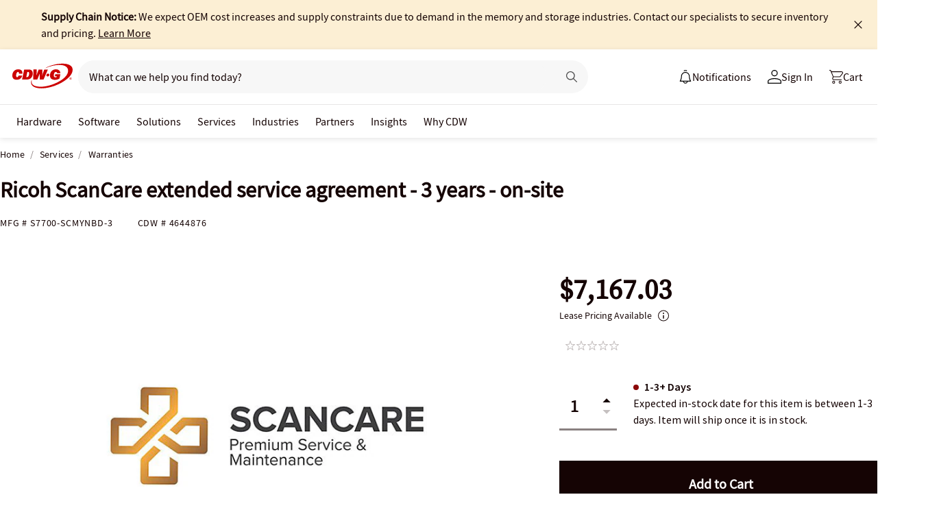

--- FILE ---
content_type: text/html; charset=utf-8
request_url: https://www.cdwg.com/product/ricoh-scancare-extended-service-agreement-3-years-on-site/4644876?pfm=srh
body_size: 10289
content:

<!DOCTYPE html>
<html lang="en">
<head>
    <meta content="text/html; charset=utf-8" http-equiv="Content-Type" />
    <meta name="viewport" content="width=device-width, initial-scale=1.0">
    <meta http-equiv="X-UA-Compatible" content="IE=edge">
<!-- SVG favicon - The most versatile modern solution -->
<link rel="icon" type="image/svg+xml" href="/assets/1.0/dist/images/cdw-logo-vector-512x512-favicon.svg">
<!-- Fallback PNG favicon for older browsers -->
<link rel="icon" type="image/png" sizes="32x32" href="/assets/1.0/dist/images/cdw-logo-32x32-favicon.png">
<!-- Apple Touch Icon - single size covers all modern iOS devices -->
<link rel="apple-touch-icon" href="/assets/1.0/dist/images/cdw-logo-180x180-favicon.png">

<meta name="msapplication-TileColor" content="#ffffff">

    <link rel="dns-prefetch" href="//webobjects2.cdw.com"/>
<link rel="dns-prefetch" href="//cdn.optimizely.com"/>
<link rel="dns-prefetch" href="//logx.optimizely.com"/>
<link rel="dns-prefetch" href="//img.cdw.com"/>
<link rel="dns-prefetch" href="//nexus.ensighten.com"/>
<link rel="dns-prefetch" href="//media.richrelevance.com"/>
<link rel="dns-prefetch" href="//activate.cdwg.com"/>
<link rel="dns-prefetch" href="//smetrics.cdw.com"/>
<link rel="dns-prefetch" href="//c.go-mpulse.net"/>
<link rel="dns-prefetch" href="//s.go-mpulse.net"/>
<link rel="dns-prefetch" href="//recs.richrelevance.com"/>

    <link rel="preconnect" href="//webobjects2.cdw.com"/>
<link rel="preconnect" href="//cdn.optimizely.com"/>
<link rel="preconnect" href="//logx.optimizely.com"/>
<link rel="preconnect" href="//img.cdw.com"/>
<link rel="preconnect" href="//nexus.ensighten.com"/>
<link rel="preconnect" href="//media.richrelevance.com"/>
<link rel="preconnect" href="//activate.cdwg.com"/>
<link rel="preconnect" href="//smetrics.cdw.com"/>
<link rel="preconnect" href="//c.go-mpulse.net"/>
<link rel="preconnect" href="//s.go-mpulse.net"/>
<link rel="preconnect" href="//recs.richrelevance.com"/>

    
    <title>Ricoh ScanCare extended service agreement - 3 years - on-site - S7700-SCMYNBD-3 - Warranties - CDWG.com</title>
    
    <link rel="canonical" href="https://www.cdw.com/product/ricoh-scancare-extended-service-agreement-3-years-on-site/4644876" />
<meta name="description" content="Buy a Ricoh ScanCare extended service agreement - 3 years - on-site or other Warranties at CDWG.com" />
<meta name="keywords" content="Ricoh ScanCare extended service agreement - 3 years - on-site, Warranties, Services, S7700-SCMYNBD-3" />
<meta property="og:image" content="https://webobjects2.cdw.com/is/image/CDW/4644876?$product_minithumb$" />
<meta property="og:title" content="Ricoh ScanCare extended service agreement - 3 years - on-site - S7700-SCMYNBD-3 - Warranties - CDWG.com" />
<meta property="og:description" content="Buy a Ricoh ScanCare extended service agreement - 3 years - on-site at CDWG.com" />
<meta property="og:url" content="https://www.cdwg.com/product/ricoh-scancare-extended-service-agreement-3-years-on-site/4644876" />
<meta property="og:site_name" content="CDWG.com" />
<meta name="twitterhandle" content="CDWCorp" />

    <script type="text/javascript" src="https://www.cdwg.com/public/45f5ca646f5152f4d3a25d873d32e8a25a82644ec486" async ></script><script>
// akam-sw.js install script version 1.3.6
"serviceWorker"in navigator&&"find"in[]&&function(){var e=new Promise(function(e){"complete"===document.readyState||!1?e():(window.addEventListener("load",function(){e()}),setTimeout(function(){"complete"!==document.readyState&&e()},1e4))}),n=window.akamServiceWorkerInvoked,r="1.3.6";if(n)aka3pmLog("akam-setup already invoked");else{window.akamServiceWorkerInvoked=!0,window.aka3pmLog=function(){window.akamServiceWorkerDebug&&console.log.apply(console,arguments)};function o(e){(window.BOOMR_mq=window.BOOMR_mq||[]).push(["addVar",{"sm.sw.s":e,"sm.sw.v":r}])}var i="/akam-sw.js",a=new Map;navigator.serviceWorker.addEventListener("message",function(e){var n,r,o=e.data;if(o.isAka3pm)if(o.command){var i=(n=o.command,(r=a.get(n))&&r.length>0?r.shift():null);i&&i(e.data.response)}else if(o.commandToClient)switch(o.commandToClient){case"enableDebug":window.akamServiceWorkerDebug||(window.akamServiceWorkerDebug=!0,aka3pmLog("Setup script debug enabled via service worker message"),v());break;case"boomerangMQ":o.payload&&(window.BOOMR_mq=window.BOOMR_mq||[]).push(o.payload)}aka3pmLog("akam-sw message: "+JSON.stringify(e.data))});var t=function(e){return new Promise(function(n){var r,o;r=e.command,o=n,a.has(r)||a.set(r,[]),a.get(r).push(o),navigator.serviceWorker.controller&&(e.isAka3pm=!0,navigator.serviceWorker.controller.postMessage(e))})},c=function(e){return t({command:"navTiming",navTiming:e})},s=null,m={},d=function(){var e=i;return s&&(e+="?othersw="+encodeURIComponent(s)),function(e,n){return new Promise(function(r,i){aka3pmLog("Registering service worker with URL: "+e),navigator.serviceWorker.register(e,n).then(function(e){aka3pmLog("ServiceWorker registration successful with scope: ",e.scope),r(e),o(1)}).catch(function(e){aka3pmLog("ServiceWorker registration failed: ",e),o(0),i(e)})})}(e,m)},g=navigator.serviceWorker.__proto__.register;if(navigator.serviceWorker.__proto__.register=function(n,r){return n.includes(i)?g.call(this,n,r):(aka3pmLog("Overriding registration of service worker for: "+n),s=new URL(n,window.location.href),m=r,navigator.serviceWorker.controller?new Promise(function(n,r){var o=navigator.serviceWorker.controller.scriptURL;if(o.includes(i)){var a=encodeURIComponent(s);o.includes(a)?(aka3pmLog("Cancelling registration as we already integrate other SW: "+s),navigator.serviceWorker.getRegistration().then(function(e){n(e)})):e.then(function(){aka3pmLog("Unregistering existing 3pm service worker"),navigator.serviceWorker.getRegistration().then(function(e){e.unregister().then(function(){return d()}).then(function(e){n(e)}).catch(function(e){r(e)})})})}else aka3pmLog("Cancelling registration as we already have akam-sw.js installed"),navigator.serviceWorker.getRegistration().then(function(e){n(e)})}):g.call(this,n,r))},navigator.serviceWorker.controller){var u=navigator.serviceWorker.controller.scriptURL;u.includes("/akam-sw.js")||u.includes("/akam-sw-preprod.js")||u.includes("/threepm-sw.js")||(aka3pmLog("Detected existing service worker. Removing and re-adding inside akam-sw.js"),s=new URL(u,window.location.href),e.then(function(){navigator.serviceWorker.getRegistration().then(function(e){m={scope:e.scope},e.unregister(),d()})}))}else e.then(function(){window.akamServiceWorkerPreprod&&(i="/akam-sw-preprod.js"),d()});if(window.performance){var w=window.performance.timing,l=w.responseEnd-w.responseStart;c(l)}e.then(function(){t({command:"pageLoad"})});var k=!1;function v(){window.akamServiceWorkerDebug&&!k&&(k=!0,aka3pmLog("Initializing debug functions at window scope"),window.aka3pmInjectSwPolicy=function(e){return t({command:"updatePolicy",policy:e})},window.aka3pmDisableInjectedPolicy=function(){return t({command:"disableInjectedPolicy"})},window.aka3pmDeleteInjectedPolicy=function(){return t({command:"deleteInjectedPolicy"})},window.aka3pmGetStateAsync=function(){return t({command:"getState"})},window.aka3pmDumpState=function(){aka3pmGetStateAsync().then(function(e){aka3pmLog(JSON.stringify(e,null,"\t"))})},window.aka3pmInjectTiming=function(e){return c(e)},window.aka3pmUpdatePolicyFromNetwork=function(){return t({command:"pullPolicyFromNetwork"})})}v()}}();</script>
<script>var cdwTagManagementData = {};window.cdwTagManagementData = {'page_design':'A','page_name':'Ricoh ScanCare extended service agreement - 3 years - on-site','page_type':'PRODUCT_WER','page_url':'/product/ricoh-scancare-extended-service-agreement-3-years-on-site/4644876','product_category':'Services','product_id':'4644876','product_name':'Ricoh ScanCare extended service agreement - 3 years - on-site','product_price':'7167.03','product_sales_attr':'PRODUCT_WER','product_image':'https://webobjects2.cdw.com/is/image/CDW/4644876?$400x350$','voucher_code':'5','drop_ship_flag':'1','login_status':'False','product_stock_status':'1-3+ Days','product_type_code':'Q','product_class_code':'WA','product_group_majorcode':'WER','product_age':'3157 days','site_name':'cdw-g','webclasscode_level1':'G','webclasscode_level1name':'Services','webclasscode_level2':'GF','webclasscode_level2name':'Warranties','extranet':'true','device_type':'desktop','product_brand_code':'FJF','product_brand_name':'Ricoh Warranties','product_root_brand_name':'Ricoh','product_offer_flag':'False','product_has_review':'False','total_review_count':'0','average_overall_rating':'0','is_bot':'true','strike_through_pricing':'False','product_family_builder':'no'};</script>
    
                <script src="//cdn.optimizely.com/public/220146585/s/cdwg.js"></script>
                <script type="text/javascript">
                   window['optimizely'] = window['optimizely'] || [];
                   window.optimizely.push(['setDimensionValue', '2069240888', '1F378987N06']);
                </script>
    
    <link href="/header/1.30/dist/styles/a/globalheader.css" rel="stylesheet" type="text/css"/>
    
    <link href="/product/8.128/dist/styles/a/product.css" rel="stylesheet" type="text/css">
    <script>
        window.ensCustomEventProcessor = {
            create: function (e, n) {
                if (window.utag) {
                    window.utag_evt = JSON.parse(JSON.stringify(n));
                    window.evtData = n;
                    window.utag_evt.tealium_event = e;
                    window.utag.link(window.utag_evt);
                }

                return;
            }
        }

        Object.defineProperty(window, 'ensCustomEvent', {
            get() { return window.ensCustomEventProcessor; },
            set() { }
        });
    </script>
    
            <link rel="alternate" media="only screen and (max-width: 640px)" href="https://m.cdwg.com/product/ricoh-scancare-extended-service-agreement-3-years-on-site/4644876" />
        
    <script type="text/javascript" async src="//tags.tiqcdn.com/utag/cdw/cdwg/prod/utag.js"></script>
    
    

<script>(window.BOOMR_mq=window.BOOMR_mq||[]).push(["addVar",{"rua.upush":"false","rua.cpush":"true","rua.upre":"false","rua.cpre":"false","rua.uprl":"false","rua.cprl":"false","rua.cprf":"false","rua.trans":"SJ-257104a4-1a46-4f89-b59d-40c10f563989","rua.cook":"false","rua.ims":"false","rua.ufprl":"false","rua.cfprl":"false","rua.isuxp":"false","rua.texp":"norulematch","rua.ceh":"false","rua.ueh":"false","rua.ieh.st":"0"}]);</script>
                              <script>!function(a){var e="https://s.go-mpulse.net/boomerang/",t="addEventListener";if("False"=="True")a.BOOMR_config=a.BOOMR_config||{},a.BOOMR_config.PageParams=a.BOOMR_config.PageParams||{},a.BOOMR_config.PageParams.pci=!0,e="https://s2.go-mpulse.net/boomerang/";if(window.BOOMR_API_key="UALL7-YZKFW-5T7PK-PZ8FS-JAZBB",function(){function n(e){a.BOOMR_onload=e&&e.timeStamp||(new Date).getTime()}if(!a.BOOMR||!a.BOOMR.version&&!a.BOOMR.snippetExecuted){a.BOOMR=a.BOOMR||{},a.BOOMR.snippetExecuted=!0;var i,_,o,r=document.createElement("iframe");if(a[t])a[t]("load",n,!1);else if(a.attachEvent)a.attachEvent("onload",n);r.src="javascript:void(0)",r.title="",r.role="presentation",(r.frameElement||r).style.cssText="width:0;height:0;border:0;display:none;",o=document.getElementsByTagName("script")[0],o.parentNode.insertBefore(r,o);try{_=r.contentWindow.document}catch(O){i=document.domain,r.src="javascript:var d=document.open();d.domain='"+i+"';void(0);",_=r.contentWindow.document}_.open()._l=function(){var a=this.createElement("script");if(i)this.domain=i;a.id="boomr-if-as",a.src=e+"UALL7-YZKFW-5T7PK-PZ8FS-JAZBB",BOOMR_lstart=(new Date).getTime(),this.body.appendChild(a)},_.write("<bo"+'dy onload="document._l();">'),_.close()}}(),"".length>0)if(a&&"performance"in a&&a.performance&&"function"==typeof a.performance.setResourceTimingBufferSize)a.performance.setResourceTimingBufferSize();!function(){if(BOOMR=a.BOOMR||{},BOOMR.plugins=BOOMR.plugins||{},!BOOMR.plugins.AK){var e="true"=="true"?1:0,t="",n="amjr7yyxhzgjk2lvrnpq-f-31c28f475-clientnsv4-s.akamaihd.net",i="false"=="true"?2:1,_={"ak.v":"39","ak.cp":"222115","ak.ai":parseInt("274329",10),"ak.ol":"0","ak.cr":8,"ak.ipv":4,"ak.proto":"h2","ak.rid":"fb7f0c7","ak.r":47358,"ak.a2":e,"ak.m":"a","ak.n":"essl","ak.bpcip":"3.19.31.0","ak.cport":53582,"ak.gh":"23.208.24.239","ak.quicv":"","ak.tlsv":"tls1.3","ak.0rtt":"","ak.0rtt.ed":"","ak.csrc":"-","ak.acc":"","ak.t":"1769311071","ak.ak":"hOBiQwZUYzCg5VSAfCLimQ==4paunJE1KFGDE+Hk8XzyiNpgskoBDUEy4So93YP2DU8omvIDjugcCnaAco0lQZdHaUek2VVnORdBzzalNuUJ8Ee45zbvNd+tSxI7W/B5QpO14jqvjgzHa0squcF3IpHHtVRTigNJssQ0FI7syU8cD5jRY7zQS5SqhMHgaEtdzSH0WJJkCs9kXKYVhGTmC5Nxeu0UrXvMCJxYV7YDZUxiIUVMjodjKkXiivfuMu9tmpS0Tv0gZ1oE3O6p2Z0T+Kelx8F6XX7FY4cQi7PQ+dPUzat6rEUO15Gtb1m5/oWq30wwfJJQKUQbsT9Ht1zip/OU7RFeJnzThOXgVUsO58v4AgKnA+ufk2XS8V0LKmkRjSs3l3zQRWzohN7ybSfaRUpHQ8xOxmF1ekF5sSnXLVOD4KlTxnfPPjWNI9ECy/p/uTQ=","ak.pv":"517","ak.dpoabenc":"","ak.tf":i};if(""!==t)_["ak.ruds"]=t;var o={i:!1,av:function(e){var t="http.initiator";if(e&&(!e[t]||"spa_hard"===e[t]))_["ak.feo"]=void 0!==a.aFeoApplied?1:0,BOOMR.addVar(_)},rv:function(){var a=["ak.bpcip","ak.cport","ak.cr","ak.csrc","ak.gh","ak.ipv","ak.m","ak.n","ak.ol","ak.proto","ak.quicv","ak.tlsv","ak.0rtt","ak.0rtt.ed","ak.r","ak.acc","ak.t","ak.tf"];BOOMR.removeVar(a)}};BOOMR.plugins.AK={akVars:_,akDNSPreFetchDomain:n,init:function(){if(!o.i){var a=BOOMR.subscribe;a("before_beacon",o.av,null,null),a("onbeacon",o.rv,null,null),o.i=!0}return this},is_complete:function(){return!0}}}}()}(window);</script></head>
<body id="GlobalBody" itemscope itemtype="http://schema.org/WebPage">
    <a href="#main" class="skip-to-content">Skip to Main Content</a>
    


<script type="text/javascript">
	var CdwCms = {
		"settings": {
            "designVersion": 'A',
            "enableCookieBanner": 'True',
            "isRubiEnabled": 'True'
		}
	};
</script>


<div id="gh-butter-bar">
</div>
<div id="gh-header-contain" class="">
    <header id="gh-header">
        <div id="gh-header-fixed">
            <section id="gh-header-upper">
                <section id="gh-header-left">
                    <a href="/" aria-label="CDW logo - Link to homepage"><img id="gh-header-logo" alt="CDW Logo" aria-label="CDW Logo" src="https://webobjects2.cdw.com/is/content/CDW/cdw/logos/company-logos-c-d/cdw_corporate-logos/cdwg/cdwg-logo-no-tag.svg" onclick="CdwTagMan.createPromotionTag('Global Navigation', 'Header-Logo');" class="refresh" /></a>
                    <section id="gh-search-bar">
                        

<form id="gh-header-search-form" role="search">
    <div id="main-search">
        <input id="search-input"
               type="text"
               placeholder="What can we help you find today?"
               class="search-input"
               data-rrapiidentifier="rrg"
               data-disabletypeahead="False"
               data-enableFusion="False"
               data-enableFusionTypeahead="False"
               autocomplete="off"
               role="combobox"
               aria-label="What can we help you find today? -Search input field | Results will show after 3 characters"
               aria-haspopup="true"
               aria-expanded="false"
			   onclick="CdwTagMan.createPromotionTag('Global Navigation', 'Search Bar');" />
        <button type="button" id="gh-header-search-form-x"
                tabindex="0"
             aria-label="Clear search input"
             style="display: none;"></button>
        <div id="divider"></div>
        <button type="submit" id="gh-header-button-search" aria-label="Search button" tabindex="0" class="default"></button>
        <button id="cancel-btn" class="cancel-btn" alt="Cancel Search Button" aria-label="Cancel Search Button">Cancel</button>
    </div>
</form>
 
                    </section>
                </section>
                <section id="gh-header-right">
                    

    <section class="gh-notifications">
        <a role="menu" id="gh-notifications-button">
            <i role="menuitem" class="gh-notifications-icon" aria-labelledby="gh-notifications-button"></i>
            <span role="menuitem" class="gh-notifications-title">Notifications</span>
        </a>
        <div class="gh-notifications-list">
            <div class="header">
                <div class="title">Notifications</div>
            </div>
            <div class="messages">
            </div>
        </div>
    </section>

                    <section id="gh-account-center-menu">
                        



<section id="gh-sign-in-contain">
    <div id="gh-sign-in-cta" role="menu" aria-expanded="false" aria-label="signin">
        <i id="gh-triangle" aria-labelledby="gh-sign-in-cta" role="menuitem"></i><span role="menuitem">Sign In</span>
    </div>
    <div id="gh-sign-in-flyout">
        <div id="gh-sign-in-flyout-top-triangle"></div>
        <section id="top-section" class="gh-signin-top-section">
            <div id="gh-signin-npid-top-content"></div>
        </section>
        <section id="bottom-section">
            <div id="gh-signin-npid-bottom-content"></div>
        </section>
    </div>
</section>

<script>
    // for debugging purpose, because appsettings cache always hardly erased
    window.ShowLoginBubble = true;
</script>

<input type="hidden" ID="free-shipping-product-cart-indicator" />

                    </section>
                    <section id="gh-cart" class="js-gh-cart-link-contain">
                        <div id="gh-cart-link-inner">
                            <div id="button-cart-list" class="js-button-cart-list">
                                <a id="button-cart" href="/cart" onclick="CdwTagMan.createPromotionTag('Global Navigation', 'Cart');">
                                    <i id="gh-cart-cta" class="js-gh-cart-cta"></i>
                                    <span id="gh-cart-count"></span>
                                    <span id="gh-cart-title">Cart</span>
                                </a>
                            </div>
                        </div>
                    </section>
                </section>
            </section>
            <div class="login-flyout">
                    <div id='gh-bubble-npid-content'>
                </div>
            </div>
            <nav id="gh-header-lower" class="main-menu">
                    <ul class="menu-list-l1">

                        <li id="gh-nav-li-hardware-gov" class="-l1"><a href="/content/cdwg/en/terms-conditions/site-map.html" tabindex="0">Hardware</a></li>
                        <li id="gh-nav-li-software-gov" class="-l1"><a href="/category/software/?w=F" tabindex="0">Software</a></li>
                        <li id="gh-nav-li-it-solutions-gov" class="-l1"><a href="/content/cdwg/en/solutions.html" tabindex="0"> Solutions</a></li>
                        <li id="gh-nav-li-services-gov" class="-l1"><a href="/content/cdwg/en/services/amplified-services.html" tabindex="0">Services</a></li>
                        <li id="gh-nav-li-Industries-gov" class="-l1"><a href="/content/cdwg/en/Industries.html" tabindex="0">Industries</a></li>
                        <li id="gh-nav-li-brands-gov" class="-l1"><a href="/content/cdwg/en/brand.html" tabindex="0">Partners</a></li>
                        <li id="gh-nav-li-tech-library-gov" class="-l1"><a href="/content/cdwg/en/research-hub.html" tabindex="0">Insights</a></li>
                        <li id="gh-nav-li-why-cdw-gov" class="-l1"><a href="/content/cdwg/en/Why-cdw.html" tabindex="0"> Why CDW</a></li>
                    </ul>
            </nav>
        </div>
    </header>
</div>

<script>
    // for debugging purpose, because appsettings cache always hardly erased
    window.NotificationButtonEnabled = true;
</script>

    <main id="main">
        <div class="container">
            

            







<input id="AnonymousZipCode" name="AnonymousZipCode" type="hidden" value="zip=43085+43201-43207+43209-43224+43226-43232+43234-43236+43240+43251+43260+43266+43268+43270-43272+43279+43287+43291" />


<div itemscope itemtype="https://schema.org/Product" class="productDetailWrapper end-zoom vertical-by-stack" data-page-type="Product Pages">
<div class="header-vertical-stack-wrapper product-header ">
    <div class="header-vertical-stack-container container">


    <nav class="product-breadcrumb" aria-label="breadcrumbs">
            <ul class="breadcrumbs" itemscope itemtype="https://schema.org/BreadcrumbList">
                <li itemprop="itemListElement" itemscope itemtype="https://schema.org/ListItem">
                    <a href="/" title="Home" itemprop="item"><span itemprop="name">Home</span></a>
                    <meta itemprop="position" content="1" />
                </li>
                    <li itemprop="itemListElement" itemscope itemtype="https://schema.org/ListItem">
                        <a href="/search/services/?w=G" title="Services" itemprop="item"><span itemprop="name">Services</span></a>
                        <meta itemprop="position" content="2" />
                    </li>
                <li itemprop="itemListElement" itemscope itemtype="https://schema.org/ListItem">
                    <a aria-current="location" href="/search/services/warranties/?w=GF" title="Warranties" itemprop="item"><span itemprop="name">Warranties</span></a>
                    <meta itemprop="position" content="2" />
                </li>
            </ul>

    </nav>

        <div class="header-main-info">
            <div class="header-left-info">
                <a href="/" aria-label="Link to homepage">
                            <img alt="CDW Logo"
                                 aria-label="CDW Logo"
                                 src="//webobjects2.cdw.com/is/image/CDW/cdwg23-logo-no-tag-88x48?$transparent$"/>
                </a>
                <h1 id="primaryProductNameStickyHeader" class="-bold" itemprop="name">Ricoh ScanCare extended service agreement - 3 years - on-site</h1>
            </div>

            <div class="header-right-info">
                <div class="header-add-to-cart-wrapper">
                    <div class="price-outer-wrapper">
<input id="ProductGroupStickyHeader" name="ProductGroup" type="hidden" value="WER" />
<div class="ui-priceselector">

    <div class="msrp-wrapper">
        <div class="coupon-check pdp-couponlayer" data-product-code="4644876">
            <span class="insert-coupon-icon product-coupon"></span>
            <couponbadge></couponbadge>
        </div>
        <div class="msrp-savings-wrapper">
                    <div class="pdprightrailmsrp" data-priceCurrencyCode="" data-priceValue="0" data-edc="4644876"><div class="-strikethrough"></div></div>
        </div>
        <div class="incentive-saving-conatainer" data-edc="4644876" data-price="7167.03" data-eligible="true"></div>
    </div>
    <div class="price-type-single ui-priceselector-single"  aria-label="price">

            <span class="price">
                    <span class="price-type-selected" data-pricekey="8aeb0104025d2c97f8ffaa01fde20a6b" content="7167.03" data-priceValue="7167.03">$7,167.03</span>
            </span>
    </div>

    <input name="CartItems[0].SelectedPrice.PriceKey" class="js-selected-pricekey" type="hidden" value="8aeb0104025d2c97f8ffaa01fde20a6b">

    <input name="RecommendedForEDC" type="hidden" value="" />
    <input name="RecoType" type="hidden" value="" />
    <input name="ProgramIdentifier" type="hidden" value="" />
</div>
                    </div>

                    <div class="add-to-cart-container" data-product-code="4644876">
                                    <button type="submit" id="VerticalAddItemToCartStickyHeader" data-edc="4644876" class="js-add-to-cart btn primary-btn single-cart-button" data-signal="cart-product" data-tagman='{"type":"Product Pages", "name":"Add To Cart:Primary"}'>Add <span class="btn-qty"></span> To Cart</button>
                    </div>
                </div>
            </div>
        </div>
        <div class="primary-product-part-numbers">
            <span class="part-number">Mfg # <span class="mpn" itemprop="mpn">S7700-SCMYNBD-3</span></span>
            <span class="part-number">CDW # <span class="edc" itemprop="sku">4644876</span></span>
            
        </div>
    </div>
</div>

    <div class="productTop container ">




        
    </div>

    <div class="container">
        <div class="productMain">
            <div class="productLeft vertical-by-stack">


    <div class="main-badge-container" id="main-badge-container">
        <div class="bestSoldBadge" data-productcode="4644876"></div>
    </div>





    <div id="mainProductGallery" class="image-gallery" data-edc="4644876">
    <div class="image-gallery-wrapper">
        <div class="main-media">
            <div class="main-image" data-edc="4644876" tabindex="0">
                    <img itemprop="image" src="https://webobjects2.cdw.com/is/image/CDW/4644876?$product-detail$" alt="Ricoh ScanCare extended service agreement - 3 years - on-site" onclick ="CdwTagMan.createElementPageTag('Product Pages','Main Image Clicked');" />
            </div>
            <div class="main-video"></div>
        </div>

            <div class="thumbnails-wrapper product-thumbnails-wrapper">
                <div class="thumbnails js-thumbnails-img"></div>
                <div class="thumbnails js-thumbnails-video"></div>
            </div>
        </div>
        </div>
        <div class="main-features">
                <h2 class="title">Quick tech specs</h2>
                <div class="quick-tech-spec">
                    <div class="quick-tech-spec-row">
                        <div class="quick-tech-spec-col">
                            <ul>
                                    <li> Extended service agreement</li>
                                    <li>3 years</li>
                                    <li>9x5</li>
                                    <li>for Fujitsu fi-7700</li>
                            </ul>
                        </div>
                        <div class="quick-tech-spec-col">
                            <ul>
                                    <li>parts and labor</li>
                                    <li>on-site</li>
                                    <li>response time: NBD</li>
                            </ul>
                        </div>
                    </div>
                </div>
                <a href="#TS" id="view-more-link" class="view-more-jumplink" onclick="CdwTagMan.createElementPageTag('Product Pages', 'Product Information:View More');">View All <img src="/assets/1.0/dist/images/icons/pdp-expander/right-arrow.svg" alt="View More"></a>
        </div>
        <div class="product-overview-container">
            <div class="manufacture-logo">
                
            </div>
            <h2 class="section-header">Know your gear</h2>
            <div class="market-text">

                    <div itemprop="description">The Ricoh ScanCare is a solution for all scanning needs, designed for efficient document management. This extended service agreement offers on-site support that includes both parts and labor, ensuring minimal downtime. Regular preventive maintenance is part of the service, helping to keep the scanners running smoothly and effectively, enhancing productivity in any office environment.</div>
            </div>
        </div>
<div id="image-gallery-modal" class="modal">
    <div class="content -loading">
    </div>
</div>


            </div>

            <div class="productRight vertical-by-stack">


    <div class="right-rail-vertical-stack">

        

        <form method="post" action="/cart/addtocart" data-addtocartasync="/cart/addtocartasync/" data-basicaddtocart="false" class="inline addToCartForm addToCartProduct">
            


<div class="ui-priceselector">

    <div class="msrp-wrapper">
        <div class="coupon-check pdp-couponlayer" data-product-code="4644876">
            <span class="insert-coupon-icon product-coupon"></span>
            <couponbadge></couponbadge>
        </div>
        <div class="msrp-savings-wrapper">
                    <div class="pdprightrailmsrp" data-priceCurrencyCode="" data-priceValue="0" data-edc="4644876"><div class="-strikethrough"></div></div>
        </div>
        <div class="incentive-saving-conatainer" data-edc="4644876" data-price="7167.03" data-eligible="true"></div>
    </div>
    <div class="price-type-single ui-priceselector-single"  aria-label="price">

            <span class="price">
                    <span class="price-type-selected" data-pricekey="8aeb0104025d2c97f8ffaa01fde20a6b" content="7167.03" data-priceValue="7167.03">$7,167.03</span>
            </span>
    </div>

    <input name="CartItems[0].SelectedPrice.PriceKey" class="js-selected-pricekey" type="hidden" value="8aeb0104025d2c97f8ffaa01fde20a6b">

    <input name="RecommendedForEDC" type="hidden" value="" />
    <input name="RecoType" type="hidden" value="" />
    <input name="ProgramIdentifier" type="hidden" value="" />
</div>

            <div class="lease-price-wrapper">
<div class="leaseContainer"></div>            </div>
                <div id="PrimaryProductReviewSummary" class="product-reviews">
                    <div id="BVRRSummaryContainer" class=""></div>
                </div>
                        <div class="quantity-availability-wrapper">
                    <div class="quantity-container">
                        <input data-edc="4644876"  name="CartItems[0].Quantity" type="number" min="1" value="1" class="txtQty input-quantity-arrows " data-syncQty="true" placeholder="0" aria-label="Quantity">
                            <div class="input-quantity-arrows-display">
                                <i class="ico-up-arrow"></i>
                                <i class="ico-down-arrow -disabled"></i>
                            </div>
                    </div>
                                    <div class="availability-wrapper">
                        <div class="availability">
                            
	<div class="membership-ship-wrapper membership-shipping-product" data-product-code="4644876"></div>

                                <div style="width:362px; height: 75px">
                                    <ui-inventory product-code="4644876" to-zip-code="10001" single-mode="true" tenant="CdwUsGovt" enable-zip-code-editor="true"
                                                  api-url="https://dc-origin.cdwg.com/ecomm/web/v1/inventories"></ui-inventory>
                                    <ui-inventory-controller product-codes="4644876" to-zip-code="10001"
                                                             api-url="https://dc-origin.cdwg.com/ecomm/web/v1/inventories"></ui-inventory-controller>
                                </div>

                        </div>
                        <div class="freeshipping-wrapper" data-product-code=4644876 data-product-dropship=1 data-product-Type=Q data-company-Id=1001></div>
                        <div class="clear"></div>
                    </div>
            </div>

            






            
<input type="hidden" id="hdnAddOnItems" />
<div class="product-placement" data-placement="item_page.json_rr_right_rail" data-template="warranty"></div>


        <div class="addtocart-container" data-product-code="4644876">
                        <input type="button" value="Add to Cart" id="add-to-cart-new" data-edc="4644876" class="btn primary-btn " data-signal="cart-product" data-tagman='{"type":"Product Pages", "name":"Add To Cart:Primary"}' onclick='CdwSignals.fireEvent(3, this);'>


            <input id="StickyHeaderProductCode" name="CartItems[0].Product.ProductCode" type="hidden" value="4644876" />
            <input id="StickyHeaderStockStatus" name="CartItems[0].ProductInventory.InventoryAvailability" type="hidden" value="1-3+ Days" />
            <input id="ProductContext_SubscriptionShoppingType" name="ProductContext.SubscriptionShoppingType" type="hidden" value="GetEstimate" />
            <input cart-shipping-status-message="" id="CartItems_0__ProductInventory_ShippingStatusMessage" name="CartItems[0].ProductInventory.ShippingStatusMessage" type="hidden" value="Expected in-stock date for this item is between 1-3 days. Item will ship once it is in stock." />
            <input id="CartItems_0__ProductInventory_Source" name="CartItems[0].ProductInventory.Source" type="hidden" value="Product" />
            <input cart-shipping-zip-code="" id="CartItems_0__ProductInventory_ZipCode" name="CartItems[0].ProductInventory.ZipCode" type="hidden" value="" />

            <input disabled="true" id="WarrantyProductCode" name="CartItems[1].Product.ProductCode" type="hidden" value="" />
            <input disabled="true" id="WarrantyQuantity" name="CartItems[1].Quantity" type="hidden" value="1" />
            <input id="EnableNewAddToCart" name="Model.EnableNewAddToCart" type="hidden" value="True" />
            <input id="IsEproUser" name="Model.IsEproUser" type="hidden" value="False" />
            <input id="EnableNewInventory" name="Model.EnableNewInventory" type="hidden" value="True" />
            <input id="DisableWarranties" name="DisableWarranties" type="hidden" value="false" />
            <input id="DisableAccessories" name="DisableAccessories" type="hidden" value="false" />
            <input id="DisableAlgonomy" name="DisableAlgonomy" type="hidden" value="false" />
        </div>

            <div><input name="__RequestVerificationToken" type="hidden" value="ipf17JhaOjA-HxCCpU7hlN2XqBlF0ScnyLdl9NpQaGTaSGYAbOVnwjJQ7pFB2yrzShbkwayDXeaQdjnufeBPrng8eQc1" /></div>
        </form>
        <div class="additional-info">
                <div class="search-result-compare" data-product-code="4644876">
                    <div class="search-result-compare-checkbox " data-signal="compare" onclick="this.setAttribute('aria-checked', this.getAttribute('aria-checked') === 'true' ? 'false' : 'true'); CdwSignals.fireEvent(1, this);" aria-label="add to compare tray" tabindex="0" role="checkbox" aria-checked="false" aria-description="Add item to compare tray. Only 5 items are able to be compared at a time"></div>
                    <div class="search-result-compare-checkbox-text" data-signal="compare" onclick="CdwSignals.fireEvent(1, this);">Add to Compare</div>
                    <div class="clear"></div>
                </div>
                <div class="compare-tray-wrapper"></div>
                <div>

<div class="save-to-favorites" onclick="CdwTagMan.createElementPageTag(&#39;Product Pages&#39;,&#39;PP-Favorites_LoggedOut&#39;);">
	
		<a href=/account/logon?Target=product/Ricoh-ScanCare-extended-service-agreement-3-years-on-site/4644876 aria-label="Login to save to favorites link">
			<div class="save-to-favorite-ico"></div>
			<span class="icon-label">Save to Favorites</span>
		</a>
</div>



                </div>
            </div>
<div class="right-rail-callout-wrapper">
    <h2 class="callout-section-title -bold">Enhance your purchase</h2>
    <div id="warranties-attach"></div>
    <div class="right-rail-callout-content">
        <div class="accessories-callout"></div>
        <div class="warranties-callout"></div>
        <div class="services-callout"></div>
    </div>
</div>            </div>

            </div>

            <div class="more-info-container" id="#PO"></div>
        </div>
    </div>

    <div>
        <input type="hidden" id="_hfRRContext" data-api-key="ca58816c9749b72c" data-Base-Url="//recs.richrelevance.com/rrserver/api/rrPlatform/recsForPlacements" data-Recommended-EDC="4644876" data-Tracking-Session-Id="" data-Tracking-User-Id="" data-Brand="Ricoh" data-CategoryId="" data-categoryName="" data-ItemId="4644876" data-RecoType="RP" data-cm_sp="Product-_-Session" data-ProgramIdentifier="3" data-load-init="true"data-product-code="4644876"data-placements="item_page.bt_rr1|item_page.compare_rr1|item_page.json_rr3|item_page.json_rr4|item_page.m_rr1"/> 
    </div>


<div class="container better-together-wrapper product-placement -quick-view" data-placement="item_page.bt_rr1" data-eligible="False" data-rr-ineligible="false" data-taggingattribution="MadeForEachOther">
    <form method="post" action="/cart/addtocart" data-addtocartasync="/cart/addtocartasync/" data-basicaddtocart="false" class="inline addToCartForm addToCartProduct ">

        <div><input name="__RequestVerificationToken" type="hidden" value="ahi368kUGChIdhQ5HmGDAJGwmeS4XsPZ75A74eiiO1LwLrfV4KpV-B4NT3cWRza3JWZujqJXLRLD8X3E1UqojzWNuJo1" /></div>
        <h2 class="better-together-header" id="better-together-header">Better Together</h2>
        <div class="better-together-recommendations">
            <div class="better-together-item better-together-main-product item -active" data-edc="4644876">
                <div class="better-together-current-item-img">
                    <div class="current-item-banner">Current Item</div>
                    <img src="https://webobjects2.cdw.com/is/image/CDW/4644876?$product_search_result$" alt="Ricoh ScanCare extended service agreement - 3 years - on-site" />
                </div>
                <div class="better-together-list-item js-add-to-cart-item" data-edc="4644876">
                    <p>
                        <span class="better-together-list-main-label">This Item: </span>
                        <span class="better-together-list-name">Ricoh ScanCare extended service agreement - 3 years - on-site</span>
                        <div class="better-together-price" data-edc="4644876">$7,167.03</div>
                    </p>

                    <input id="BetterTogetherCartItems[0].Quantity" name="CartItems[0].Quantity" type="hidden" value="1" />
                    <input id="BetterTogetherCartItems[0].Product.ProductCode" name="CartItems[0].Product.ProductCode" type="hidden" value="4644876" />
                    <input id="BetterTogetherCartItems[0].Product.StockStatus" name="CartItems[0].Product.StockStatus" type="hidden" value="1-3+ Days" />
                    <input id="BetterTogetherCartItems[0].PriceKey" name="CartItems[0].SelectedPrice.PriceKey" type="hidden" value="8aeb0104025d2c97f8ffaa01fde20a6b" />
                    <input id="BetterTogetherCartItems[0].Selected" name="CartItems[0].Selected" type="hidden" value="true" />
                    <input id="BetterTogetherRecommendedForEDC" name="RecommendedForEDC" type="hidden" value="4644876" />
                    <input id="BetterTogetherRecoType" name="RecoType" type="hidden" value="RP" />
                    <input id="BetterTogetherProgramIdentifier" name="ProgramIdentifier" type="hidden" value="3" />
                </div>
            </div>
        </div>

        <div class="better-together-add-to-cart" data-product-code="4644876">
            <div class="better-together-total-price">
                <div class="better-together-total-price-label">Total Price:</div>
                <div class="better-together-total-price-amount"></div>
            </div>
            <button type="button" id="AddItemToCartBetterTogether" class="js-add-to-cart btn primary-btn" data-signal="cart-product-better-together" data-tagman='{"type":"Product Pages", "name":"Add To Cart:Primary-MFEO"}' onclick='CdwSignals.fireEvent(3, this);'>Add <span class="better-together-item-count" data-signal="cart-product-better-together"></span> to Cart</button>
        </div>
    </form>
</div>    <div class="product-placement container" data-placement="item_page.json_oos"></div>

    
    <div id="pdp_rr3_productplacement" class="product-placement container" data-placement="item_page.json_rr3"></div>
    <div id="discontinued-similar-item-container"></div>
    <div class="product-placement container" data-placement="item_page.json_oos"></div>

    <input type="hidden" id="_hfPageContext"
           data-experience-api-url="https://dc-origin.cdwg.com/ecomm/web/v1/products-web-experience/_gql"
           data-stockstatus="1-3+ Days"
           data-productcode="4644876" 
           data-lineupname="lineup2" 
           data-isclosedLoop="False" 
           data-manufactureCode="FJF" 
           data-isknownuser="false" data-manufactureName="Ricoh" 
           data-rootmanufactureCode="RIC" 
           data-IsEpro="false" data-IsSubscription="false" data-usingCategorizedAccessories="true"
           data-showminicompare="true" data-webClassCode="GF" 
           data-isDiscontinued="false" data-isVerticalStack="true" data-isconfirmationsheetenabled="false" data-recaptchav2sitekey="6LeKtdoZAAAAAHMdhaQzuXyuhlyC9lqmqPi7I2Yn"/>

    

    <div class="open-page-content">
        <section id="TS"></section>
            <div id="MC" class="container" data-placement="item_page.compare_rr1"></div>
            <section id="AA" class="container"></section>
            <section id="WAR" class="container"></section>
            <section id="SER" class="container"></section>
            <section id="REB" class="container"></section>
        <section id="URV" data-producttype="Q" class="container"></section>
    </div>

    <div id="product-review-seo"></div>

    
    <div id="pdp_rr4_productplacement" class="product-placement container" data-placement="item_page.json_rr4"></div>
    <div class="product-placement container" data-placement="item_page.json_oos_2"></div>
    <div id="rvplaceholder"></div>
</div>
<div id="backToTopWrapper"></div>



<div id="CartConfirmationModal"></div>
<div id="quick-view-modal" class="modal">
    <div class="content -loading">
    </div>
    <a href="#" class="ico-x"></a>
</div>

<ui-attach-sheet
    id="attach-sheet"
    product-code=""
    product-price-key=""
    product-quantity=""
    additional-product-codes=""
    additional-product-price-key=""
    additional-product-quantity=""
    request-verification-token=""
    api-url="https://dc-origin.cdwg.com/ecomm/web/v1/products-web-experience"
    add-to-cart-async-api-url="/api/cart/1/data/addtocart">
</ui-attach-sheet>


        </div>
    </main>
    
<footer>
    <section id="gh-footer-upper"></section>
    

<section id="gh-subfooter">
    <section id="gh-subfooter-links">
        <div class="link-row">
            <a href="/content/cdwg/en/terms-conditions/site-map.html" onclick="CdwTagMan.createPromotionTag('Global Navigation', 'Global Footer - Site Map')">Site Map</a>
            <a href="/content/cdwg/en/terms-conditions/privacy-notice.html" onclick="CdwTagMan.createPromotionTag('Global Navigation', 'Global Footer - Privacy Notice')">Privacy Notice</a>
            <a href="/content/cdwg/en/terms-conditions/privacy-notice/cookie-notice.html" onclick="CdwTagMan.createPromotionTag('Global Navigation', 'Global Footer - Cookie Notice')">Cookie Notice</a>
            <a href="/content/cdwg/en/terms-conditions.html" onclick="CdwTagMan.createPromotionTag('Global Navigation', 'Global Footer - Terms and Conditions')">Terms and Conditions</a>
        </div>
        <p>
            Copyright © 2007 - 2026 CDW. All Rights Reserved. CDW®, CDW•G® and PEOPLE WHO GET IT® are registered trademarks of CDW LLC. All other trademarks and registered trademarks are the sole property of their respective owners.
        </p>
        <div class="link-row">
            <a href="/content/cdwg/en/terms-conditions/privacy-notice/do-not-sell-share-my-personal-information.html" onclick="CdwTagMan.createPromotionTag('Global Navigation', 'Global Footer - Do Not Sell or Share')">Do Not Sell or Share My Personal Information</a>
        </div>
                    <div class="link-row" id="cookie-link">
                <a id="cookie-settings-link" style="cursor: pointer;" tabindex="0">Cookie Settings</a>
            </div>
            <script>
                document.getElementById('cookie-settings-link').addEventListener('click', function () {
                    OneTrust.ToggleInfoDisplay();
                    CdwTagMan.createPromotionTag('Global Navigation', 'Global Footer - Cookie Settings');
                    var acceptAllButton = document.getElementById('accept-recommended-btn-handler');
                    var buttonContainer = document.querySelector('.ot-btn-container');
                    var refuseAllButton = document.querySelector('.ot-pc-refuse-all-handler');
                    if (acceptAllButton && buttonContainer && refuseAllButton) {
                        buttonContainer.insertBefore(acceptAllButton, refuseAllButton);
                        acceptAllButton.style.display = 'inline-block';
                        document.querySelectorAll('.ot-btn-container button').forEach(function (button) {
                            button.style.width = 'unset';
                        });
                    }
                });
            </script>

    </section>

</section>

</footer>



<div class="print-footer">
    <div class="container">
        <p>This page was printed on 1/24/2026 9:17:52 PM.</p>
    </div>
</div>


    
    

    <script async defer src="//media.richrelevance.com/rrserver/js/1.2/p13n.js"></script>
    
    <script src="/header/1.30/dist/scripts/a/globalheader.js"></script>
    
    
    <script async src="/product/8.128/dist/scripts/a/productSignals.js"></script>
    <script src="/product/8.128/dist/scripts/a/product.js"></script>
    
</body>
</html>

--- FILE ---
content_type: application/x-javascript;charset=utf-8
request_url: https://smetrics.cdw.com/id?d_visid_ver=5.2.0&d_fieldgroup=A&mcorgid=6B61EE6A54FA17010A4C98A7%40AdobeOrg&mid=91765998927343766858121123723110193722&ts=1769311076888
body_size: -116
content:
{"mid":"91765998927343766858121123723110193722"}

--- FILE ---
content_type: text/javascript;charset=UTF-8
request_url: https://webobjects2.cdw.com/is/image/CDW/4644876_IS?req=set,json&handler=cbImageGallery1769311076577&callback=cbImageGallery1769311076577&_=1769311073828
body_size: -161
content:
/*jsonp*/cbImageGallery1769311076577({"set":{"pv":"1.0","type":"img_set","n":"CDW/4644876_IS","item":{"i":{"n":"CDW/4644876"},"s":{"n":"CDW/4644876"},"dx":"640","dy":"480","iv":"vP1Qz1"}}},"");

--- FILE ---
content_type: application/javascript
request_url: https://www.cdwg.com/public/45f5ca646f5152f4d3a25d873d32e8a25a82644ec486
body_size: 59827
content:
'use strict';(function(t){function f(c){if(m[c])return m[c].exports;var b=m[c]={v:c,m:!1,exports:{}};t[c].call(b.exports,b,b.exports,f);b.m=!0;return b.exports}var m={};f.c=m;f.d=function(c,b,k){f.o(c,b)||Object.defineProperty(c,b,{enumerable:!0,get:k})};f.r=function(c){"undefined"!==typeof Symbol&&Symbol.toStringTag&&Object.defineProperty(c,Symbol.toStringTag,{value:"Module"});Object.defineProperty(c,"__esModule",{value:!0})};f.t=function(c,b){b&1&&(c=f(c));if(b&8)return c;if(b&4&&"object"===typeof c&&
c&&c.l)return c;var k=Object.create(null);f.r(k);Object.defineProperty(k,"default",{enumerable:!0,value:c});if(b&2&&"string"!=typeof c)for(var p in c)f.d(k,p,function(u){return c[u]}.bind(null,p));return k};f.n=function(c){var b=c&&c.l?function(){return c["default"]}:function(){return c};f.d(b,"a",b);return b};f.o=function(c,b){return Object.prototype.hasOwnProperty.call(c,b)};f.p="";return f(0)})([function(){function t(a){var d=a.message,g=a.filename,h=a.lineno,n=a.colno,e=a.error;if(e&&"#$%^!@#%"===
e.a)A.call(a);else if(!p.includes(g))return!1;10<w.length?a=!0:(a=a.message,w.includes(a)?a=!0:(w.push(a),a=36E5<B()?!0:!1));if(a)return!1;a={};a.a=d;a.b=g;a.c=h;a.d=n;a.e=e?e.stack:"";a.f=e?e.name:"";var l;d=(l={},l.a=document.hasFocus(),l.b=document.readyState,l.c=0,l.d=0,l.e=0,l);try{var x=performance.memory||{usedJSHeapSize:0,jsHeapSizeLimit:0};d.d=Math.round(x.usedJSHeapSize/1048576);d.e=Math.round(x.usedJSHeapSize/x.jsHeapSizeLimit*100);d.c=Math.round(performance.now())}catch(F){}e=(a.g=d,a.h=
e.b,a.i=e.c,a);f(e);return!1}function f(a){var d;if(z)Array.isArray(a)?q.push.apply(q,c([],m(a),!1)):q.push(a);else{a=(d={},d.a=v,d.b=Array.isArray(a)?a:[a],d);d=a.a;var g;if(!r&&(r=y?y("PIM-SESSION-ID")||"":"",!r&&navigator.cookieEnabled))try{r=(g=/(^|; )PIM-SESSION-ID=([A-Za-z0-9]{16})($|;)/.exec(document.cookie))&&g[2]||""}catch(h){}g=r;d.d=g;g=a.a;d=window.___dm;g.f="number"==typeof d?d:void 0;a.b.toJSON=void 0;C("".concat(D,"/ae").concat("?".concat("c","=").concat(v.b)),E(a))}}var m=this&&this.s||
function(a,d){var g="function"===typeof Symbol&&a[Symbol.iterator];if(!g)return a;a=g.call(a);var h,n=[];try{for(;(void 0===d||0<d--)&&!(h=a.next()).done;)n.push(h.value)}catch(l){var e={error:l}}finally{try{h&&!h.done&&(g=a["return"])&&g.call(a)}finally{if(e)throw e.error;}}return n},c=this&&this.u||function(a,d,g){if(g||2===arguments.length)for(var h=0,n=d.length,e;h<n;h++)!e&&h in d||(e||(e=Array.prototype.slice.call(d,0,h)),e[h]=d[h]);return a.concat(e||Array.prototype.slice.call(d))},b,k,p=["64885_1825202492.js","65226_747628217.js","64854_1825202523.js","65319_1825172608.js","65350_1825232252.js","65257_1825202523.js"];
if(document.currentScript){var u=document.currentScript.src;u&&p.push(u)}var w=[],q=[],D=function(){if(false){var a=document.currentScript;try{return(new URL(a.src)).href}catch(d){}}return "https://p11.techlab-cdn.com"}(),z=!0,C=navigator.sendBeacon.bind(navigator),E=JSON.stringify,B=performance.now.bind(performance),A=Event.prototype.stopImmediatePropagation;a:{try{var y=window.sessionStorage.getItem.bind(window.sessionStorage);break a}catch(a){}y=void 0}var v=(b={},b.a=746702774,b.b=
"5d873d32e8a25a82644ec486",b.d=null,b.e=null,b.f=void 0,b.g=document.location.href,b.h=document.referrer,b.c=!0,b.i=navigator.cookieEnabled,b.j=navigator.language,b.k="",b);try{v.k=null===(k=navigator.connection)||void 0===k?void 0:k.effectiveType}catch(a){}try{v.c=window!==window.top}catch(a){}window.addEventListener("error",t);window.addEventListener("cpc_custom",t);window.addEventListener("load",function(){z=!1;q.length&&f(q)});var r}]);
if((function(){try{return !!Promise.prototype.finally}catch(e){return!1}})()){
(function(EnwmvY){/*
 Compiled on 2025-02-24 17:14:43.324 || 746702774 | 64885_1825202492^65226_747628217^64854_1825202523^65319_1825172608^65350_1825232252^65257_1825202523 */
'use strict';(function(Sf){function fa(I){if(Ua[I])return Ua[I].exports;var U=Ua[I]={tc:I,$b:!1,exports:{}};Sf[I].call(U.exports,U,U.exports,fa);U.$b=!0;return U.exports}var Ua={};fa.c=Ua;fa.d=function(I,U,ya){fa.hc(I,U)||Object.defineProperty(I,U,{enumerable:!0,get:ya})};fa.r=function(I){"undefined"!==typeof Symbol&&Symbol.toStringTag&&Object.defineProperty(I,Symbol.toStringTag,{value:"Module"});Object.defineProperty(I,"__esModule",{value:!0})};fa.t=function(I,U){U&1&&(I=fa(I));if(U&8)return I;if(U&
4&&"object"===typeof I&&I&&I.Pb)return I;var ya=Object.create(null);fa.r(ya);Object.defineProperty(ya,"default",{enumerable:!0,value:I});if(U&2&&"string"!=typeof I)for(var Va in I)fa.d(ya,Va,function(gb){return I[gb]}.bind(null,Va));return ya};fa.n=function(I){var U=I&&I.Pb?function(){return I["default"]}:function(){return I};fa.d(U,"a",U);return U};fa.hc=function(I,U){return Object.prototype.hasOwnProperty.call(I,U)};fa.p="";return fa(2)})([function(){},function(){},function(Sf,fa,Ua){function*I(a){a:{try{var b=
Array.from(a);break a}catch(c){}b=void 0}if(b)for(yield a,a=0;a<b.length;a++)yield*I(b[a])}function U(){L.k(this.u)}var ya,Va,gb,Dc,Ec,Fc,Rd,Sd,Tf,Td,Uf,Gc;function Vf(a){for(const b of a){const c=b[0],d=b[1],e=c.replace(/-/gim,"_");c!=e&&a.set(e,d)}}function Ud(a){return{["t"]:a.t,["s"]:a.s,["n"]:a.n||200,["p"]:Array.isArray(a.p)?a.p.map(Wf):[Wf(a.p)]}}function Wf(a){if(a instanceof RegExp)return a;if(Array.isArray(a)){const b=a[0];return(a=a[1])?new RegExp(b,a):new RegExp(b)}return new RegExp(a)}
function Rb(a){var b=a[3];if(b)return b;{b=ma.z("q").c.y;const c=[...a],d=a.map(e=>null!==e&&void 0!==e?e:-1).toString();b=b.g(d,c);return a[3]=b}}function Oa(a,b){return new RegExp(a.join(""),b)}function Wa(a){const b={ya:!1,X:!1},c=location.hostname+location.pathname,d=document.documentElement.innerHTML;for(const l of a){var e=l.a,f=l.b;const h=l.c;a=l.h;const k=h&&0<h.length;if(e&&e.length)for(const m of e)if(c.endsWith(m))if(k&&h&&h.length){if(Xf(h,d))return b.X=!0,b}else return b.X=!0,b;if(f&&
f.length)for(const m of f){var g=m.f.g;const p=g.d,u=new RegExp(m.f.k,m.g);g=`${g.a?location.hostname:""}${location.pathname}${g.c||p?location.search+location.hash:""}`;if(u&&u.test(g))if(k&&h&&h.length){if(Xf(h,d))return b.ya=!!m.j,b.X=!0,b}else return b.ya=!!m.j,b.X=!0,b}if(!(e&&e.length||f&&f.length)&&h&&h.length)for(const m of h)if(e=m.d,m.e?!d.includes(e):d.includes(e))return b.X=!0,b;if(a&&a.length){e=Pa.v.h.i(document);for(const m of a)if(a=m.e,f=!!Yf(e,m.i),a?!f:f)return b.X=!0,b}}return b}
function Zf(a,b,c=!0){const d=a.m;b||!a.f?a=0:(b=d.g,a=Math.random()<d.i||dl(d.h)&&Wa(b).X||el(c)?2:a.p?1:0);return a}function fl(){const a=window.navigator.userAgent,b=void 0!==window.chrome;if(!a.includes("Chrome/")&&!b){if(a.includes("Firefox/"))return 1;if(a.includes("AppleWebKit"))return 2}return 0}function $f(a,b){const c={"PIM-SESSION-ID":new RegExp(/[^A-Za-z0-9]/g)};return b&&c[a]&&!c[a].test(b)?!0:!1}function ag(a,b,c){const d=()=>{if(b){const e=za.g.d("PIM-SESSION-ID");if(a!==e[0]||1<e.length)za.g.e("PIM-SESSION-ID"),
za.g.c("PIM-SESSION-ID",a)}c&&a!==c.m("PIM-SESSION-ID")&&c.e("PIM-SESSION-ID",a)};Pa.v.k.a(window,"pagehide",d);1000&&Pa.n.m.b(d,1000)}function gl(a,b){const c="toString"in b;b.toString=()=>Object.toString.apply(a);Hc.add(b.toString);c||Ia.c(b,"toString",{enumerable:!1})}function hl(a,b){Ia.e(a,vb)||(Ia.c(a,vb,{value:function(){return a.toString()},writable:!0,enumerable:!1,configurable:!1}),b.get=il,b.set=jl)}function il(a,b,c){return"toString"==
b?a[vb]:Reflect.get(a,b,c)}function jl(a,b,c,d){return"toString"==b?a[vb]=c:Reflect.set(a,b,c,d)}function Z(a,b,c){const d=a.get(b);if(d){if(d.has(c))return!1;d.add(c)}else a.set(b,new Set([c]));return!0}function Aa(a,b,c,d){const e=a.get(b);e?(a=e.get(c))?a.add(d):e.set(c,new Set([d])):a.set(b,new R.v.F.a([[c,new Set([d])]]))}function wb(a,b,c){if(a=a.get(b))if(c=a.get(c))return c}function kl(a){Sb(a);var b=a.History;if((b=b&&b.prototype)&&Z(Ja,b," ")){var c=b.pushState,d=b.replaceState;aa(c)&&(b.pushState=
O(c,{apply(e,f,g){e=e.apply(f,g);Sb(a);return e}}));aa(d)&&(b.replaceState=O(d,{apply(e,f,g){e=e.apply(f,g);Sb(a);return e}}));Ba.a(a,"popstate",()=>{Sb(a)});Ba.a(a,"hashchange",()=>{Sb(a)})}}function Sb(a){try{const b=ha.f(a.location.href);bg.add(b)}catch(b){}}function Tb(a,b,c,...d){switch(a){case 1:d.forEach(e=>Aa(ya,c,e,b));break;case 0:d.forEach(e=>{Aa(Rd,c,e,b);Aa(ya,c,e,b)})}}function Ic(a,b,c,...d){switch(a){case 1:d.forEach(e=>Aa(Va,c,e,b));break;case 0:d.forEach(e=>{Aa(Sd,c,e,b);Aa(Va,c,
e,b)})}}function Vd(a,b,c,...d){switch(a){case 1:d.forEach(e=>Aa(gb,c,e,b));break;case 0:d.forEach(e=>{Aa(Tf,c,e,b);Aa(gb,c,e,b)})}}function C(a,b,c,...d){switch(a){case 1:d.forEach(e=>Aa(Dc,c,e,b));break;case 0:d.forEach(e=>{Aa(Td,c,e,b);Aa(Dc,c,e,b)})}}function Wd(a,b,c){switch(a){case 1:Z(Ec,c,b);break;case 0:Z(Uf,c,b),Z(Ec,c,b)}}function Xd(a,b,c){Z(Gc,c,b);switch(a){case 1:Z(Fc,c,b);break;case 0:Z(Gc,c,b),Z(Fc,c,b)}}function ll(a){const b=gb.get(a),c=(ba.v(a,"HTML")||ba.v(a,"SVG"))&&"Element"!==
a?"Element":void 0;a=c&&c!==a&&gb.get(c);return[...(b||[]),...(a||[])].reduce((d,[e,f])=>{e=e.toLowerCase();const g=d.Ha[e]||(d.Ha[e]=[]),l=d.Ka[e]||(d.Ka[e]=[]),h=d.Ia[e]||(d.Ia[e]=[]),k=d.Ja[e]||(d.Ja[e]=[]);f.forEach(m=>{g.push(m.ja);l.push(m.ma);h.push(m.ka);k.push(m.la)});return d},{Ha:{},Ka:{},Ia:{},Ja:{}})}function hb(a,b){const c=wb(Dc,a,b);if(!c)return c;a=wb(Td,a,b);return{$:[...c],sa:a?[...a]:void 0}}function cg(a){return(a=Ec.get(a))?[...a]:void 0}function Yd(a){const b=Fc.get(a);if(!b)return b;
a=Gc.get(a);return{$:[...b],sa:a?[...a]:void 0}}function ml(){const a=ya.get("CSSStyleDeclaration"),b=Va.get("CSSStyleDeclaration");return a&&b?[...a.keys(),...b.keys()]:a?[...a.keys()]:b?[...b.keys()]:[]}function nl(a,b,c,d,e){if(Z(Ja,c,e)){var f=d.set;f&&(d.set=function(g){if(g){const l=X(g,void 0),h=Da(dg,b,b,l);g=xb(g,b,l,h,Zd(a,this,e),1===$d&&b===eg)}return f.call(this,g)})}}function ol(a,b,c,d,e,f){const g=e.Ab,l=e.ta;if(Z(Ja,b,g)){var h=e.Gb;if(h){const p=c.get;p&&(c.get=function(){const u=
p.call(this);if(u){const n=yb&&2!=zb?h.sa:h.$;if(!n)return u;var v=X(void 0,void 0);v=ka(2,l,d,null,null,this,f,v);return a.ba(n,v,()=>u)}return u})}var k=e.Ib;if(k){const p=c.set;if(p){const u=pl(d,l);c.set=function(v){const n=yb&&2!=zb?k.sa:k.$;if(!n)return u&&u(this,v,X(v,void 0)),p.call(this,v);var q=X(v,void 0);u&&u(this,v,q);q=ka(1,l,d,null,[v],this,f,q);return a.ba(n,q,()=>p.call(this,v))}}}var m=e.Zb;m&&(c=aa(b[g])&&b[g])&&(c=O(c,{apply:function(p,u,v){const n=yb&&2!=zb?m.sa:m.$;if(!n)return p.apply(u,
v);var q=X(v[0],void 0);q=ka(0,l,d,null,v,u,f,q);return a.ba(n,q,()=>p.apply(u,v))}}),b[g]=c)}}function ql(a,b){const c=()=>{},d=cg("submit"),e=d&&function(l){Ab.b(l)&&!Ab.a(l)&&(l=ae(fg,be,be,l,l.target,b,null),a.ba(d,l,c))},f=cg("click"),g=f&&function(l){Ab.b(l)&&!Ab.a(l)&&(l=ae(gg,hg,null,l,l.target,b,null),a.ba(f,l,c))};e&&Ba.a(b,"submit",e);g&&Ba.a(b,"click",g);if(e||g){const l=b.Event.prototype;["stopPropagation","stopImmediatePropagation"].forEach(h=>{var k=aa(l[h])&&l[h];k&&Z(Ja,l,h)&&(k=
O(k,{apply:(m,p)=>{switch(p.type){case "submit":e&&e(p);break;case "click":g&&g(p)}return m.apply(p)}}),l[h]=k)})}}function pl(a,b){if(a===ig&&jg.has(b))return(c,d,e)=>{null!==e&&d&&(d=L.c.e.f(e))&&(d=d.k({ca:!0}),d=kg(d),Ub.set(c,d))}}function rl(a,b,c){const d=c.G,e=c.ta,f=b[d];if(Z(Ja,f,"new")){var g=c.Yb;if(g&&aa(f)){var l=Qa.P(d);Bb(b,d,f,{construct:(h,k)=>{const m=yb&&2!=zb?g.sa:g.$;if(!m)return new h(...k);var p=X(k[0],void 0);p=ka(0,Jc,e,e,k,null,b,p);return a.ba(m,p,()=>new h(...k),[l,f])}})}}}
function sl(a){const b=[];do b.push(...Object.getOwnPropertyNames(a)),a=a.__proto__;while(a&&a!==Object.prototype);return[...(new Set(b))]}function xb(a,b,c,d,e=!1,f=!1){const g=(l,h,k)=>{const m=Xa;Xa=c;Kc.clear();Vb=[];const p=g.Va,u=lg(null,b,p,c);l=l.apply(h,k);mg(u,p,k&&k[0]&&"string"===typeof k[0].type&&k[0].type||"");Xa=m;return l};g.Va=d;ng(g,d);a=O(a,{apply:g},f);return e?Lc(a):a}function Lc(a){return function(b){if(!b||!b.data||"object"!=typeof b.data||!og(b.data))return a.call(this,b)}}
function Zd(a,b,c){return("message"==c||"onmessage"==c)&&(b instanceof a.Worker||!!a.SharedWorker&&b instanceof a.MessagePort)}function tl(a){const b=a.EventTarget.prototype;Mc.forEach(c=>{const d=pg[c];if(b[c]&&Z(Ja,b,c)){var e=b[c];if(aa(e)){switch(c){case "addEventListener":var f=(l,h,k)=>{h=h||a;const m=k[0],p=k[1];if(p){Nc&&"unload"==m&&H.t.k();if(na.has(p))return l.apply(h,k);const u=Oc(h,p)||{};let v=u[m];if(v)return k[1]=v,l.apply(h,k);const n=X(p,void 0),q=Da(d,Wb,Wb,n),t=Zd(a,h,m);"object"==
typeof p?v=new Proxy(p,{get(r,Ra,Xb){const Yb="handleEvent"==Ra?r[Ra]:void 0;if(Yb){if(ib.has(Yb))return ib.get(Yb).bind(r);Ra=xb(Yb,Wb,n,q,t);ib.set(Yb,Ra);return Ra.bind(r)}return Reflect.get(r,Ra,Xb)}}):v=xb(p,Wb,n,q,t);k[1]=v;u[m]=v;na.add(v);qg(h,p,u)}return l.apply(h,k)};break;case "removeEventListener":f=(l,h,k)=>{const m=k[0],p=k[1],u=p&&Oc(h||a,p)||{};k[1]=u[m]||p;l=l.apply(h||a,k);u&&u[m]&&delete u[m];return l};break;case "dispatchEvent":f=(l,h,k)=>l.apply(h||a,k);break;default:throw Error();
}e=O(e,{apply:f});var g=rg[c];Ia.c(b,g,{value:e,writable:!0,enumerable:!1,configurable:!1});Ia.c(b,c,{set:function(l){"function"==typeof l&&(l=O(l,{apply:f}));(1===Zb?this||a:this)[g]=l},get:function(){return(1===Zb?this||a:this)[g]}})}}})}function ul(a){const b=a.EventTarget.prototype;Mc.forEach(c=>{if(b[c]&&Z(Ja,b,c)){var d=b[c];aa(d)&&(d=O(d,{apply:(e,f,g)=>{const l=g[0],h=g[1];Nc&&h&&"unload"==l&&H.t.k();if(h&&Zd(a,f,l))switch(c){case "removeEventListener":var k=Oc(f||a,h)||{};g[1]=k[l]||h;break;
case "addEventListener":if(!na.has(h)){"object"==typeof h?k=new Proxy(h,{get(p,u,v){const n="handleEvent"==u?p[u]:void 0;if(n){if(ib.has(n))return ib.get(n).bind(p);u=Lc(n);ib.set(n,u);return u.bind(p)}return Reflect.get(p,u,v)}}):k=Lc(h);g[1]=k;var m=Oc(f||a,h)||{};m[l]=k;na.add(k);qg(f||a,h,m)}}return e.apply(f||a,g)}}),b[c]=d)}});["Worker","MessagePort"].forEach(c=>{var d,e;const f=(c=null===(d=a[c])||void 0===d?void 0:d.prototype)&&(null===(e=Pc(c,"onmessage"))||void 0===e?void 0:e.set);f&&Ia.c(c,
"onmessage",{set:function(g){(this["  $$__onmessage"]=g)&&(g=Lc(g));f.call(this,g)},get:function(){return this["  $$__onmessage"]||null}})})}function vl(a){var b;if(a.onunload)H.t.k();else{var c=[a];for(const d of["HTMLBodyElement","HTMLFrameSetElement"]){const e=null===(b=a[d])||void 0===b?void 0:b.prototype;e&&c.push(e)}for(let d of c)if(a=Pc(d,"onunload")){const e=a.set;e&&(a.set=function(f){f&&H.t.k();return e.call(this,f)},Ia.c(d,"onunload",a))}}}function sg(a,b,c,d,e){for(e=e[Symbol.iterator]();;)try{for(const f of e){const g=
Pc(c,f);g&&(nl(a,b,c,g,f),d[f]=g)}break}catch(f){}}function wl(a,b){a=b.Object;var c=O(a.getOwnPropertyDescriptor,{apply(d,e,f){d=d.apply(e,f);e=f[1];if(!(e&&jb.includes(e)||d&&Hc.has(d.value)&&e&&Qc.includes(e)))return ta&&d&&(e=f[0],f=f[1],!e||e!==b.EventTarget.prototype||"removeEventListener"!==f&&"addEventListener"!==f&&"dispatchEvent"!==f||(d.value=e[f],d.writable=!0,delete d.get,delete d.set)),d}});a.getOwnPropertyDescriptor=c;c=O(a.getOwnPropertyDescriptors,{apply(d,e,f){d=d.apply(e,f);for(e=
0;e<jb.length;e++){const g=jb[e];if(d[g])try{delete d[g]}catch(l){}}if(d&&d.toString&&Hc.has(d.toString.value))for(const g of Qc)try{delete d[g]}catch(l){}xl(b,d,f);return d}});a.getOwnPropertyDescriptors=c;c=O(a.getOwnPropertyNames,{apply(d,e,f){const g=f[0];d=d.apply(e,f);if(!g)return d;for(e=0;e<jb.length;e++)f=tg.call(d,jb[e]),-1<f&&ug.call(d,f,1);for(e=0;e<Qc.length;e++)f=Qc[e],Hc.has(g[f])&&(f=tg.call(d,f),-1<f&&ug.call(d,f,1));return d}});a.getOwnPropertyNames=c;c=O(a.defineProperty,{apply(d,
e,f){if(ta){const g=f[0],l=f[1],h=f[2];if(g&&g===b.EventTarget.prototype&&("removeEventListener"===l||"addEventListener"===l||"dispatchEvent"===l))return g[l]=h.value,g}return d.apply(e,f)}});a.defineProperty=c;c=O(a.defineProperties,{apply(d,e,f){if(ta){const g=f[0],l=f[1];g&&l&&Mc.forEach(h=>{const k=l[h];k&&k.value&&(delete l[h],g[h]=k.value)})}return d.apply(e,f)}});a.defineProperties=c}function yl(a){a.URL.createObjectURL=O(a.URL.createObjectURL,{apply(b,c,d){if(d&&d[0]&&ca(d[0],a,"0")){const e=
d[0];b=b.apply(c,d);H.x.a(b,e);return b}return b.apply(c,d)}});Bb(a,"Blob",a.Blob,{construct:(b,c)=>{b=new b(...c);H.x.u(b,c);return b}})}function zl(a){Bb(a,"Request",a.Request,{construct:(b,c)=>{b=new b(...c);let d=[...c];c=c[0];ca(c,a,"3")&&(d=H.x.d(c)||[c.url]);H.x.c(b,d);return b}})}function kb(a,b,c,d){Object.entries(c).forEach(([e,f])=>d(a,b,e,...f))}function Ya(a,b,c,d){Rc(a,b,d);kb(a,c,d,Vd)}function Rc(a,b,c){kb(a,b,c,Ic)}function W(a,b,c,d,e){return{Za:void 0,get ["h"](){this.Za||(this.Za=
P.c.t(this.d));return this.Za},$a:void 0,get ["d"](){this.$a||(this.$a=ha.g(a,b));return this.$a},Oa:void 0,get ["k"](){if(void 0!==this.Oa)return this.Oa;try{return this.Oa=this.d?new R.n.n.p(this.d):null}catch(f){return this.Oa=null}},["g"]:c,["l"]:d,["f"]:!!e}}function vg(a){const b={};Object.entries(a).forEach(([c,d])=>{c=c.toLowerCase();(b[c]=b[c]||[]).push(d)});return b}function $b(a){return(b,c)=>{b.c=!0;return a(b,c)}}function Ea(a,b,c,d,e,f){const g=(l,h,k)=>{Xa=e;Kc.clear();Vb=[];const m=
g.Va,p=lg(c,d,m,e);l=l.apply(h,k);mg(p,m);Xa=null;return l};g.Va=f;ng(g,f);return O(a,{apply:g})}function Al(a){"setInterval setTimeout setImmediate requestIdleCallback requestAnimationFrame webkitRequestAnimationFrame queueMicrotask".split(" ").forEach(b=>{const c=a[b];if(c&&aa(c)){const d=wg[b];a[b]=O(c,{apply:(e,f,g)=>{"string"==typeof g[0]&&(g[0]=new a.Function(g[0]));const l=X(g[0],void 0),h=Da(d,Za,Za,l);g[0]=Ea(g[0],a,d,Za,l,h);return e.apply(f||a,g)}})}})}function Bl(a){["MutationObserver",
"ResizeObserver","PerformanceObserver","IntersectionObserver","ReportingObserver"].forEach(b=>{const c=a[b];if(c&&aa(c)){const d=ce[b];Bb(a,b,c,{construct:(e,f)=>{if(f[0]){const g=X(f[0],void 0),l=Da(Jc,d,d,g);f[0]=Ea(f[0],a,Jc,d,g,l)}return new e(...f)}})}});a.WebKitMutationObserver&&a.MutationObserver&&(a.WebKitMutationObserver=a.MutationObserver)}function Cl(a){const b=a.Promise;if(!Z(Ja,a,"Promise"))return b;b.resolve=O(b.resolve,{apply:(d,e,f)=>{const g=f[0];if(g&&"object"==typeof g&&!(g instanceof
b)&&"then"in g){const l=X(g,void 0),h=Da(Sc.resolve,$a,$a,l);f[0]=new Proxy(g,{get:function(k,m,p){return"then"===m?(m=k[m],"function"!==typeof m?m:Ea(m,a,Sc.resolve,$a,l,h).bind(k)):Reflect.get(k,m,p)}})}return d.apply(e,f)}});const c=b.prototype;["then","catch","finally"].forEach(d=>{const e=Sc[d],f=c[d];aa(f)&&(c[d]=O(f,{apply:(g,l,h)=>{var k=h[0];const m=h[1],p=X(k,void 0),u=Da(e,$a,$a,p),v=k&&na.has(k);k&&!v&&(h[0]=Ea(k,a,e,$a,p,u),na.add(h[0]));k=m&&na.has(m);m&&!k&&(h[1]=Ea(m,a,e,$a,p,u),na.add(h[1]));
return g.apply(l,h)}}))});return b}function xg(a){const b=new N.a,c={};a.forEach((d,e)=>{const f=Ca.y.d.f([...(new Set(e.sort()))].join(""));c[f]?c[f].hb=[...(new Set([...c[f].hb,...d]))]:c[f]={hb:d,ec:e}});for(const d in c)b.set(c[d].ec,c[d].hb);return b}function Dl(a){try{const g=Tc.c,l=void 0==this?g.k(a):this;let h=a.f&&a.f[0];if(h){if(0==l){const [k,m]=yg(yg(h,";")[0],"=");h=k;a.f[1]=m}var b=a.u[5][0],c=zg(a);if(c){var d=ia.z("i"),e=c&&d.get(c)&&Uc.q(a);if(e){const {["k"]:k,["m"]:m,["n"]:p}=
e,u=ia.z("b").has(b);if(m&&p){a=!1;var f=Object.values(k.d).some(v=>v);0==l?a=u&&f:a=f;a&&(new g(l,p,k,h,c,m,u)).q()}}}}}catch(g){}}function El(a){try{const b=Tc.c,c=void 0!=this?this:b.k(a),d=zg(a);if(d)if(0==c){const e=P.g.b(a.b||document);for(const f of Fl(e,g=>g[0]))if(b.y(c,f,d)){b.m(a,f,d);break}}else{const e=a.f&&a.f[0];e&&b.y(c,e)&&b.m(a,e,d)}}catch(b){}}function Ag(a){lb(a,El.bind(this))}function Bg(a){lb(a,Dl.bind(this))}function Cg(a){try{window[a.Db]=a.Kb}catch(b){}return!0}function Dg(a){const b=
a.parent;a:{for(let d=0;d<b.length;d++)try{if(b[d]===a){var c=!0;break a}}catch(e){}c=!1}if(c)return b}function Eg(a){const b=a.Kb;var c=document.querySelectorAll(`script[src^='${a.Jb}']`);if(1==c.length)return!1;const d="loading"==document.readyState;return c[0]===b&&d?!1:(a=window[a.Db])&&[...c].includes(a)&&(c=window.performance.getEntriesByName(a.src,"resource"))&&c.length&&"script"===c[0].initiatorType?!0:!1}Ua.r(fa);class ia{static get ["w"](){return this.J}static ["b"](a){return!!this.J[a]}static ["z"](a){return this.J[a]}static ["k"](a,
b){this.J[a]=b}static ["q"](){this.J={}}}ia.J={};class ab{static get ["a"](){return this.J}static ["b"](a){return!!this.J[a]}static ["k"](a,b){Object.assign(b,this.M);this.J[a]=b;"function"==typeof b.r&&b.r()}static ["z"](a){return this.J[a]}static ["s"](){this.J={["k"]:void 0,["l"]:void 0,["q"]:void 0,["y"]:void 0,["b"]:void 0,["a"]:void 0,["p"]:void 0,["c"]:void 0,["w"]:void 0,["u"]:void 0,["i"]:void 0,["t"]:void 0,["x"]:void 0,["h"]:void 0}}}ab.J={["k"]:void 0,["l"]:void 0,["q"]:void 0,["y"]:void 0,
["b"]:void 0,["a"]:void 0,["p"]:void 0,["c"]:void 0,["w"]:void 0,["u"]:void 0,["i"]:void 0,["t"]:void 0,["x"]:void 0,["h"]:void 0};ab.M={["o"]:ab,["b"]:ia};let w,mb,Fg,ma,de;class Gg{static M(){this.J=new w.v.F.a}static ["x"](a){return this.J.get(a)}static ["y"](a,b){return this.J.set(a,b)}}let bb;class cb{constructor(a,b=!0){bb=w?w.v.F.a:Map;this.map=new bb(b?[["",0]]:[]);this.P=new bb(b?[["",0]]:[]);this.J=new bb(b?[[0,""]]:[]);this.R=new bb(b?[[0,""]]:[]);this.S=b}get ["a"](){return this.map}get ["b"](){return this.J}["h"](a,
b){return this.M(a,b,!0)}["g"](a,b){return this.M(a,b,!1)}M(a,b,c){var d=this.map.get(a);if(void 0===d||c){if(void 0!==d&&c)return this.P.set(a,d),this.R.set(d,b||a),d;d=this.J.size;this.map.set(a,d);c&&this.P.set(a,d);this.J.set(d,b||a);this.R.set(d,c?b||a:"");return d}return d}["m"](a,b){b?a.forEach(c=>{const d=this.J.size;this.J.set(d,c);this.map.has(c)||this.map.set(c,d)}):a.forEach(c=>this.M(c))}["e"](a){a=a?this.J.get(a):void 0;return void 0!==a?a.toString():void 0}["f"](a){return a?this.J.get(a):
void 0}["c"](){return this.J.size}["d"](){return[...this.J.values()]}["k"](a){this.J=new bb(this.S?[[0,""]]:[]);this.map.forEach((b,c)=>{c=a(c);this.J.set(b,c)})}["l"](){this.J=new bb(this.R);this.map=new bb(this.P)}}class ac{constructor(a,b,c,d,e,f,g){this.f=a;this.a=b;this.b=c?1:0;this.c=d?1:0;this.o=e?1:0;this.g=f?1:0;this.h=g?1:0}[("f","a","b","c","o","g","h","i")](){return[this.f,this.a,this.b,this.c,this.g,this.h,this.o].join()}["toString"](){return this.j()}["j"](){return this.i()}["k"](a=
{}){return new ac(this.f,this.a,this.b,this.c,this.o,a.ca||this.g,this.h)}static ["m"](a){a=a.split(",").map(b=>parseInt(b));return new ac(a[0]||0,a[1]||0,a[2]||0,a[3]||0,a[6]||0,a[4]||0,a[5]||0)}static ["l"](a,b){const c={["a"]:a.x.e(b.a)||"",["c"]:b.c,["o"]:b.o,["b"]:b.b,["g"]:b.g,["h"]:b.h,["f"]:"",["d"]:"",["e"]:"",["n"]:""},d=a.q.e(b.f)||"";a=mb?mb.c.k(a.q.e(b.f)||""):d.replace(/\u0000/g,"");if(c.f=a)try{const e=new w.n.n.p(a);c.n=e.pathname+e.search;c.d=e.hostname;c.e=e.protocol.slice(0,-1);
return c}catch(e){}c.n=a?a:c.a;c.d="";c.e="";return c}}class x{static ["c"](a){return a[0]}static ["d"](a){return a[1]}static ["e"](a){return a[2]}static ["f"](a){return a[3]}static ["g"](a){return a[4]}static ["h"](a){return a[5]}static ["i"](a){return a[6]}static ["r"](a){return a[12]}static ["j"](a){return a[7]||null}static ["k"](a){return a[8]||null}static ["za"](a){return a[14]}static ["zb"](a){return a[15]||null}static ["zc"](a){return a[16]||null}static ["w"](a){var b=x.r(a);if(b){b=[b,x.j(a),
x.k(a)];const c=x.za(a);c&&b.push(void 0,[c,x.zb(a),x.zc(a)]);return b}return null}static ["y"](a){var b=a[13];if(!b)return null;const c={["a"]:b[0],["b"]:b[1]},d={["a"]:b[2],["b"]:b[3]};b={["a"]:b[4],["b"]:b[5]};return{["d"]:{["a"]:this.q(a,19),["b"]:this.q(a,15),["c"]:this.q(a,29),["d"]:this.q(a,30),["e"]:this.q(a,31),["f"]:this.q(a,14),["g"]:this.q(a,25),["h"]:this.q(a,26),["i"]:this.q(a,20),["j"]:this.q(a,16)},["a"]:c,["b"]:d,["c"]:b}}static ["m"](a){return a[9]}static ["n"](a){return 4===x.d(a)?
x.m(a):null}static ["o"](a){return a[10]}static ["p"](a){return a[11]}static ["q"](a,b){return 0<(a[11]&1<<b)}static ["a"](a,b){a[10]=b}static ["v"](a,b){a[3]=b}static ["x"](a,b){a[4]=b}static ["b"](a,b){a[11]|=1<<b;(b=ma&&ma.z("q"))&&b.i(a)}static ["t"](a,b){a[11]&=~(1<<b);(b=ma&&ma.z("q"))&&b.i(a)}static ["u"](a,b){a[5]=[b]}static ["s"](a,b){a[12]=b[0];a[7]=b[1];a[8]=b[2];if(b=b[4])a[14]=b[0],a[15]=b[1],a[16]=b[2]}static ["l"](a,b){const {["a"]:c,["b"]:d}=b.a,{["a"]:e,["b"]:f}=b.b,{["a"]:g,["b"]:l}=
b.c;if(c.length||d.length||e.length||f.length||g.length||l.length)a[13]=[c,d,e,f,g,l]}}class Cb{static ["a"](a){return x.q(a,0)}static ["b"](a){return x.q(a,1)}static ["c"](a){return x.q(a,6)}static ["d"](a){return x.q(a,3)}static ["f"](a){return x.q(a,4)}static ["g"](a){return x.q(a,9)}static ["h"](a){return x.q(a,10)}static ["i"](a){return x.q(a,11)}static ["j"](a){return x.q(a,12)}static ["k"](a){return x.q(a,13)}static ["l"](a){return x.q(a,14)}static ["m"](a){return x.q(a,25)}static ["n"](a){return x.q(a,
26)}static ["o"](a){return x.q(a,15)}static ["E"](a){return x.q(a,16)}static ["q"](a){return x.q(a,17)}static ["s"](a){return x.q(a,19)}static ["t"](a){return x.q(a,20)}static ["u"](a){return x.q(a,21)}static ["v"](a){return x.q(a,22)}static ["w"](a){return x.q(a,23)}static ["x"](a){return x.q(a,24)}static ["y"](a){return x.q(a,27)}static ["z"](a){return x.q(a,28)}static ["A"](a){return x.q(a,29)}static ["B"](a){return x.q(a,30)}static ["C"](a){return x.q(a,31)}static ["D"](a){return this.d(a)||this.w(a)}static ["e"](a){return x.q(a,
2)}static ["r"](a){return x.q(a,18)}static ["G"](a){return x.q(a,7)}static ["F"](a){return x.q(a,8)}}let ee;const Gl=[];class bc{constructor(a,b,c){this.J=a;this.M=c;this.P=b||{[0]:new w.v.F.a,[1]:new w.v.F.a,[2]:new w.v.F.a,[3]:new w.v.F.a,[4]:new w.v.F.a,[5]:new w.v.F.a,[6]:new w.v.F.a}}static J(){ee=new w.v.F.a}static ["a"](a,b,c){return a?a.map(d=>b.f(d)||null).filter(d=>!!d):c}static ["b"](a,b,c){return a?a.map(d=>b.e(d)||void 0).filter(d=>!!d):c}["e"](a){x.d(a);return"UNKNOWN"}["f"](a){return this.J.j.e(x.e(a))||
"unknown"}["g"](a){return this.J.j.e(x.f(a))||"unknown"}["h"](a){return this.J.c.e(x.g(a))||"unknown"}["j"](a){const b=this.J;return(a=bc.a(x.h(a),b.e,void 0))&&0<a.length?a.map(c=>ac.l(b,c)):Gl}["k"](a){a=x.h(a)[0];if(void 0!==a){var b=ee.get(a);if(void 0!==b)return b;b=this.J;var c=b.e.f(a);b=void 0!==c?ac.l(b,c):void 0;ee.set(a,b);return b}}["l"](a){return bc.b(x.o(a),this.J.q,void 0)}["r"](a){a=x.r(a);return"number"===typeof a&&a||null}["m"](a){x.j(a);return null}["n"](a){x.k(a);return null}["q"](a){const b=
x.za(a);if("number"!=typeof b)return null;const c=x.zb(a);a=x.zc(a);const d=this.J.x.e(b);return[b,(void 0)[c],"number"===typeof a&&(void 0)[a]||void 0,d]}["s"](a){var b,c=Cb.d(a);if(Cb.w(a)&&!c)return a=null===(b=this.o(a,6))||void 0===b?void 0:b.split(","),a=((null===a||void 0===a?void 0:a.map(e=>parseInt(e)))||[])[0],"number"===typeof a?[a,void 0,void 0]:null;b=this.r(a);c=this.q(a);if(!b&&!c)return null;const d=Array(4).fill(void 0);b&&(d[0]=b,d[1]=this.m(a),d[2]=this.n(a)||void 0);c&&(d[3]=c);
return d}["t"](a){var b=a[13];if(b){const c=this.J.x,d=this.J.y,e=g=>{if(0!=g.length)return g.map(l=>{l=d.f(l);const [h=-1,k=-1,m=-1,,p=-1,u=-1,v=-1]=l;return[0>h?void 0:h,0>=k?void 0:(void 0)[k]||void 0,0>=m?void 0:(void 0)[m]||void 0,0>=p?void 0:[p,(void 0)[u],0>=v?void 0:(void 0)[v]||void 0,0>=p?void 0:c.e(p)]]})};a={exact:e(b[0]),includes:e(b[1])};const f={exact:e(b[2]),includes:e(b[3])};b={exact:e(b[4]),includes:e(b[5])};return{xc:a.exact||a.includes?a:void 0,yc:f.exact||f.includes?f:void 0,
wc:b.exact||b.includes?b:void 0}}}["o"](a,b){return this.J.x.e(this.P[b].get(x.i(a)))}["p"](a,b,c){const d=Cb.D(a);c=d?this.J.x.h(c):this.J.x.g(c);this.P[b].set(x.i(a),c);d&&this.M&&this.M[b].set(x.i(a),c)}}let ja;class Hl{constructor(){ja=w?w.v.F.a:Map;this.S=[];this.J=[];this.o={[0]:new ja,[1]:new ja,[2]:new ja,[3]:new ja,[4]:new ja,[5]:new ja,[6]:new ja};this.R={[0]:new ja,[1]:new ja,[2]:new ja,[3]:new ja,[4]:new ja,[5]:new ja,[6]:new ja};this.M=[];this.P=[];this.e=[0];this.b=new ja;this.c={["j"]:new cb,
["c"]:new cb,["e"]:new cb,["h"]:new cb,["q"]:new cb,["x"]:new cb,["y"]:new cb};this.d=new bc(this.c,this.o,this.R)}get ["a"](){return this.S}get [("b","c","o","d","e","f")](){return this.M}["m"](){return this.a.length}["k"](a){const b=Cb.D(a);this.J.push(b?a:void 0);return this.a.push(a)}["g"](){this.J.pop();this.a.pop()}["i"](a){const b=x.i(a),c=x.p(a);this.f[b]=c;Cb.D(a)&&(this.P[b]=c)}["n"](){this.S=[...this.J];this.M=this.P.slice();this.c.q.l();this.c.x.l();for(const a in this.o){const b=a;this.o[b]=
new w.v.F.a(this.R[b])}}}class cc{static ["r"](){const a=w.n.m.a;(0,w.v.k.a)(window,"load",()=>{const b=()=>{cc.J()||a(b,100)};a(b,0)})}static ["k"](a,...b){const c=w.v.k.a,d=w.n.m.a;this.x?d(a,20,...b):c(window,"load",()=>d(a,20,...b))}static J(){const a=window.performance.getEntriesByType("navigation");return(a&&a.length?a[0].loadEventEnd:performance.timing?performance.timing.loadEventEnd:1)?cc.x=!0:!1}}cc.x=!1;let fe,Hg,nb,Vc,ge,he,ie,je;class oa{static ["i"](){nb=w.v.k.a;Vc=w.v.k.b;ge=w.e.a;he=
w.e.b;ie=w.e.c;je=w.e.d;this.M=new w.v.F.a([[3,new Set],[6,new Set],[2,new Set]]);this.J=new w.v.F.a([[0,new Set],[1,new Set],[2,new Set],[3,new Set],[6,new Set]]);this.da=(Hg=!!ma.z("j").m.y)?"pagehide":"unload"}static ["j"](){this.ha=mb.c.a();this.R(window,a=>{w.v.j.b(a)&&(this.wa=!0)});this.Na();fe=!!ma.z("j").m.p}static ["l"](a,b){if(fe)switch(a){case 0:case 1:case 3:case 6:case 2:this.J.get(a).add(b);break;case 4:this.J.set(a,b)}switch(a){case 0:/iPad/i.test(navigator.userAgent)||/iPhone/i.test(navigator.userAgent)?
this.R(window,b):nb(window,"beforeunload",b);break;case 1:this.R(window,b);break;case 5:case 4:this.M.set(a,b);break;case 2:case 3:case 6:this.M.get(a).add(b)}}static ["m"](){if(fe){var a=this.J.get(0),b=this.J.get(1),c=this.J.get(2),d=this.J.get(3),e=this.J.get(4),f=this.J.get(6),g={initiatorType:1};for(const l of a)try{l(g)}catch(h){}for(const l of b)try{l(g)}catch(h){}this.xa(g,c,d,e,f)}}static ["k"](){this.Ma()}static Na(){document.body?this.P():(this.Y(window),nb(document,"DOMContentLoaded",
()=>{this.ia(window);this.P()}));cc.k(()=>{de.z("a").d.f({["l"]:()=>this.Pa()})})}static Pa(){const a=je(document,this.ha);if(a&&a.contentWindow)for(var b=a.nextElementSibling;b;){if(this.Sa(b)){this.ia(a.contentWindow);he(a.parentNode,a);this.P(a);break}b=b.nextElementSibling}else this.P()}static Sa(a){if(mb.n.p(a)){const b=a.tagName;if(b&&"iframe"===b.toLowerCase()||a.hasChildNodes()&&(a=(0,w.v.i.c)(a,"iframe"))&&a.length)return!0}return!1}static ib(a){if(w.v.j.b(a))if(!this.wa)w.n.m.a(this.lb.bind(this,
!0,this.Z),0);else if(!this.ra){this.ra=!0;a=this.M.get(2);var b=this.M.get(3),c=this.M.get(4),d=this.M.get(6);this.xa({initiatorType:0},a,b,c,d)}}static kb(){const a=this.M.get(5);a&&a()}static P(a){a||(a=ie(document,"iframe"));a.id=this.ha;a.style.display="none";const b=ma.z("a");b&&b.add(a);this.Z=!1;nb(a,"load",()=>{this.Z=!0});ge(document.documentElement,a);this.va(a.contentWindow)?this.Ua():he(a.parentNode,a)}static Ua(){const a=ie(document,"div");a.style.display="none";ge(document.documentElement,
a)}static va(a){let b=!1;if(a)try{this.Y(a),b=!0}catch(c){}if(b){this.ua.add(a);const c=de.z("a");c&&c.f(a)}else this.ia(window),this.Y(window);return b}static lb(a=!1,b=!1){var c=je(document,this.ha);c&&c.contentWindow?(c=c.contentWindow,a&&this.ua.has(c)?b&&mb.t.a(4):this.va(c)):this.P()}static Y(a){this.R(a,this.Da);nb(a,"beforeunload",this.Ca)}static ia(a){this.gb(a,this.Da);Vc(a,"beforeunload",this.Ca)}static Ta(){oa.ra=!1}static R(a,b){this.S.set(b,a);nb(a,this.da,b)}static gb(a,b){this.S.delete(b);
Vc(a,this.da,b)}static Ma(){if(Hg){for(let [a,b]of this.S)Vc(b,"pagehide",a),nb(b,"unload",a);this.S.clear();this.da="unload"}}static xa(a,b,c,d,e){for(const f of b)try{f(a)}catch(g){}for(const f of c)try{f(a)}catch(g){}if(d)try{d(a)}catch(f){}for(const f of e)try{f(a)}catch(g){}}}oa.ra=!1;oa.Z=!1;oa.wa=!1;oa.ua=new WeakSet;oa.S=new Map;oa.Da=oa.ib.bind(oa);oa.Ca=oa.kb.bind(oa);const dc=new WeakMap;let Wc;const Ig=new WeakMap;let ke;const Jg=new WeakMap;class Kg{static J(){ke=new w.v.F.a;Wc=new w.v.F.a}static ["u"](a,
b){Ig.set(a,b)}static ["q"](a){return Ig.get(a)}static ["c"](a,b){Jg.set(a,b)}static ["d"](a){return Jg.get(a)}static ["a"](a,b){ke.set(a,b)}static ["b"](a){return ke.get(a)}static ["o"](a,b,c){var d=dc.get(a);if(d){switch(b){case 1:case 3:d[b]=c;break;case 2:{const [e,f]=c;d[b][e]=d[b][e]||[];d[b][e].push(f)}}dc.set(a,d)}else{d=dc.set;{const e={[1]:"",[2]:{},[3]:null};b&&(e[b]=c);b=e}d.call(dc,a,b)}}static ["t"](a){return dc.get(a)}static ["j"](a){if(Wc.has(a))return Wc.get(a);const b={};Wc.set(a,
b);return b}}const Lg={["t"]:2,["s"]:7,["n"]:900,["p"]:[["^user$|^login$|user.?name|user.?id|login.?name|login.?id","i"],["user.?name|user.?id|nickname|maiden name","i"],["vollst\u00e4ndiger.?name","i"],["\u7528\u6237\u540d","i"],["(?:\uc0ac\uc6a9\uc790.?)?\uc544\uc774\ub514|\uc0ac\uc6a9\uc790.?ID","i"]]},Il=[Lg,{["t"]:3,["s"]:13,["n"]:500,["p"]:[["id.?number|identity.?number|national.?id","i"],["national.?insurance.?number|nino|nric","i"],["cpr|cpr.?number|cpr.?no|cpr.?id|cpr.?id.?number","i"],["personnummer|personnr|personnummeret",
"i"],["civic|civic.?number|civic.?id|civic.?id.?number","i"],["tehudat.?zehut","i"],["(?:\u05ea\u05e2\u05d5\u05d3\u05ea|\u05de\u05e1\u05e4\u05e8).?(?:\u05de\u05d6\u05d4\u05d4|\u05d6\u05d4\u05d5\u05ea)","i"]]},{["t"]:1,["s"]:6,["n"]:700,["p"]:[["card.?(?:holder|owner)|name.*(?:\\b|_)?on(?:\\b|_)?.*card","i"],["(?:card|cc).?name|cc.?full.?name","i"],["^card\\.?nick(name)?","i"],["karteninhaber","i"],["nombre.*tarjeta","i"],["nom.*carte","i"],["nome.*cart","i"],["\u540d\u524d","i"],["\u0418\u043c\u044f.*\u043a\u0430\u0440\u0442\u044b",
"i"],["\u4fe1\u7528\u5361\u5f00\u6237\u540d|\u5f00\u6237\u540d|\u6301\u5361\u4eba\u59d3\u540d","i"],["\u6301\u5361\u4eba\u59d3\u540d","i"]]},{["t"]:1,["s"]:1,["n"]:700,["p"]:[["(?:^(?!gift))\\w*?(?:card|cc|acct).?(?:number|#|no|num|field)","i"],["Kreditkartennummer","i"],["\u30ab\u30fc\u30c9\u756a\u53f7","i"],["\u041d\u043e\u043c\u0435\u0440.*\u043a\u0430\u0440\u0442\u044b","i"],["\u4fe1\u7528\u5361\u53f7|\u4fe1\u7528\u5361\u53f7\u7801","i"],["\u4fe1\u7528\u5361\u5361\u865f","i"],["\uce74\ub4dc",
"i"],["(numero|n\u00famero|num\u00e9ro)(?!.*(document|fono|phone|r\u00e9servation))","i"],["(?:visa|mastercard|discover|amex|american express|diners).*gift.?card","i"],["(?:debit|credit).?card(?!.*(?:type|exp.*))","i"]]},{["t"]:1,["s"]:5,["n"]:100,["p"]:[["card.*?(?:verification|identification|security|code)","i"],["(?:verification|identification|security|code).*?card","i"],["security.?value","i"],["security.?number|^card.?pin|c-v-v"],["[^a-z](?:cvn|cvv|cvc|csc|cvd|cid|ccv)(field)?[^a-z]"],["(?:^|[^A-Z])(?:CVN|CVV|CVC|CSC|CVD|CID|CCV)(?:[Ff]ield|[A-Za-z][a-z]|$)"],
["(?:\\b|_)cid(?:\\b|_)"]]},{["t"]:1,["s"]:3,["n"]:700,["p"]:[["cc-?month[^y]|cardmonth[^y]","i"],["^(?:cc-?)?exp.*mo(?:n|nth?)?$|expirationMonth(?!y)","i"],["monat.*(gueltig|g\u00fcltig)|(gueltig|g\u00fcltig).*monat","i"],["fecha"],["date.*exp"],["scadenza"],["\u6709\u52b9\u671f\u9650"],["ano.*validade|validade.*ano"],["\u0421\u0440\u043e\u043a \u0434\u0435\u0439\u0441\u0442\u0432\u0438\u044f \u043a\u0430\u0440\u0442\u044b"],["\u6708"]]},{["t"]:1,["s"]:4,["n"]:700,["p"]:[["exp?.?year|ccyear|cardyear|addyear"],
["^(?:cc-?)?exp.*ye(?:ar?)?$|expirationYear(?!m)","i"],["ablaufdatum|gueltig|g\u00fcltig|jahr"],["fecha"],["scadenza"],["\u6709\u52b9\u671f\u9650"],["m\u00eas.*validade|validade.*m\u00eas"],["c\u0440\u043e\u043aa? \u0434\u0435\u0439\u0441\u0442\u0432\u0438\u044f \u043a\u0430\u0440\u0442\u044b","i"],["\u5e74|\u6709\u6548\u671f"]]},{["t"]:1,["s"]:2,["n"]:701,["p"]:[["cc-expiration|^expfield$"],["(?:^| )(?:expiry?|exp.*date)(?: |$)","i"],["gueltig|g\u00fcltig"],["fecha"],["(?:^| )date.*exp(?: |$)","i"],
["scadenza"],["\u6709\u52b9\u671f\u9650"],["validade"],["\u0421\u0440\u043e\u043a \u0434\u0435\u0439\u0441\u0442\u0432\u0438\u044f \u043a\u0430\u0440\u0442\u044b"]]},{["t"]:5,["n"]:1E3,["p"]:[["e.?mail","i"],["courriel","i"],["correo.*electr(o|\u00f3)nico","i"],["\u30e1\u30fc\u30eb\u30a2\u30c9\u30ec\u30b9","i"],["\u042d\u043b\u0435\u043a\u0442\u0440\u043e\u043d\u043d\u043e\u0439.?\u041f\u043e\u0447\u0442\u044b","i"],["\u90ae\u4ef6|\u90ae\u7bb1","i"],["\u96fb\u90f5\u5730\u5740","i"],["\u0d07-\u0d2e\u0d46\u0d2f\u0d3f\u0d32\u0d4d\u200d|\u0d07\u0d32\u0d15\u0d4d\u0d1f\u0d4d\u0d30\u0d4b\u0d23\u0d3f\u0d15\u0d4d.?",
"i"],["\u0d2e\u0d46\u0d2f\u0d3f\u0d7d","i"],["\u0627\u06cc\u0645\u06cc\u0644|\u067e\u0633\u062a.*\u0627\u0644\u06a9\u062a\u0631\u0648\u0646\u06cc\u06a9","i"],["\u0908\u092e\u0947\u0932|\u0907\u0932\u0945\u0915\u094d\u091f\u094d\u0930\u0949\u0928\u093f\u0915.?\u092e\u0947\u0932","i"],["(?:\\b|_)eposta(?:\\b|_)","i"],["(?:\uc774\uba54\uc77c|\uc804\uc790.?\uc6b0\ud3b8|[Ee]-?mail)(.?\uc8fc\uc18c)?","i"]]},{["t"]:3,["s"]:18,["p"]:[["document.*number|passe?porte?","i"],["numero.*documento|pasaporte","i"],
["\u66f8\u985e","i"]]},{["t"]:3,["s"]:14,["p"]:[["(?:\\b|_)address(?:\\b|_)|address[_-]?line(one)?|address1|street","i"],["(?:shipping|billing)address$","i"],["^[Aa]ddress[A-Z][A-Za-z]*$|[^a-z]addr1|[^A-Z]ADDR1"],["[^A-Z]ADDRESS[^A-Z]|[^a-z]address[^a-z]|[^A-Z]Address[^a-z]"],["strasse|stra\u00dfe|hausnummer|housenumber","i"],["house.?name","i"],["direccion|direcci\u00f3n","i"],["adresse","i"],["indirizzo","i"],["^\u4f4f\u6240$|\u4f4f\u62401","i"],["morada","i"],["\u0410\u0434\u0440\u0435\u0441",
"i"],["\u5730\u5740","i"],["(?:\\b|_)adres(?:\\b|_)","i"],["^\uc8fc\uc18c.?$|\uc8fc\uc18c.?1","i"],["address[_-]?line(2|two)|address2|addr2|street|suite|unit","i"],["adresszusatz|erg\u00e4nzende.?angaben","i"],["direccion2|colonia|adicional","i"],["addresssuppl|complementnom|appartement","i"],["indirizzo2","i"],["\u4f4f\u62402","i"],["complemento|addrcomplement","i"],["\u0423\u043b\u0438\u0446\u0430","i"],["\u5730\u57402","i"],["\uc8fc\uc18c.?2","i"]]},{["t"]:3,["s"]:19,["n"]:201,["p"]:[["^name|full.?name|your.?name|customer.?name|bill.?name|ship.?name",
"i"],["name.*first.*last|firstandlastname","i"],["nombre.*y.*apellidos","i"],["^nom(?!bre)","i"],["\u304a\u540d\u524d|\u6c0f\u540d","i"],["^nome","i"],["\u0646\u0627\u0645.*\u0646\u0627\u0645.*\u062e\u0627\u0646\u0648\u0627\u062f\u06af\u06cc","i"],["\u59d3\u540d","i"],["(?:\\b|_)ad soyad(?:\\b|_)","i"],["\uc131\uba85","i"]]},{["t"]:3,["s"]:9,["p"]:[["first.*name|initials|fname|first$|given.*name","i"],["vorname","i"],["nombre","i"],["forename|pr\u00e9nom|prenom","i"],["\u540d","i"],["nome","i"],["\u0418\u043c\u044f",
"i"],["\u0646\u0627\u0645","i"],["\uc774\ub984","i"],["\u0d2a\u0d47\u0d30\u0d4d","i"],["\u0928\u093e\u092e","i"]]},{["t"]:3,["s"]:11,["n"]:202,["p"]:[["middle.*initial|(?:\\b|_)m\\.?i\\.?(?:\\b|_)","i"],["middle.*name|mname","i"],["apellido.?materno|lastlastname","i"]]},{["t"]:3,["s"]:10,["p"]:[["last.*name|lname|surname|secondname|family.*name","i"],["nachname","i"],["apellidos?","i"],["famille|^nom(?!bre)","i"],["cognome","i"],["\u59d3","i"],["apelidos|surename|sobrenome","i"],["\u0424\u0430\u043c\u0438\u043b\u0438\u044f",
"i"],["\u0646\u0627\u0645.*\u062e\u0627\u0646\u0648\u0627\u062f\u06af\u06cc","i"],["\u0909\u092a\u0928\u093e\u092e","i"],["\u0d2e\u0d31\u0d41\u0d2a\u0d47\u0d30\u0d4d","i"],["(?:\\b|_)soyad(?:\\b|_)","i"],["\\b\uc131(?:[^\uba85]|\\b)","i"]]},{["t"]:3,["s"]:21,["n"]:820,["p"]:[["(?:\\b|_)iban(?:\\b|_)|international bank account number","i"],["international.?bank.?account","i"]]},{["t"]:3,["s"]:20,["n"]:720,["p"]:[["(?:acc|account|bank).?(?:number|#|no|num|field)\\w+$"],["bank.?account","i"]]},{["t"]:3,
["s"]:12,["p"]:[["phone|^mobile$|contact.?number","i"],["telefonnummer","i"],["telefono|tel\u00e9fono","i"],["telfixe","i"],["\u96fb\u8a71","i"],["telefone|telemovel","i"],["\u0442\u0435\u043b\u0435\u0444\u043e\u043d","i"],["\u092e\u094b\u092c\u093e\u0907\u0932","i"],["\u7535\u8bdd","i"],["\u0d2e\u0d4a\u0d2c\u0d48\u0d32\u0d4d\u200d","i"],["(?:\uc804\ud654|\ud578\ub4dc\ud3f0|\ud734\ub300\ud3f0|\ud734\ub300\uc804\ud654)(?:.?\ubc88\ud638)?","i"]]},{["t"]:3,["s"]:16,["n"]:300,["p"]:[["(?:\\b|_)zip(?:\\b|_)|postal.?code|post.?code|zip.?code",
"i"],["postleitzahl","i"],["c\u00f3digo.?postal","i"],["code.?postal","i"],["codice.?postale","i"],["\u05de\u05d9\u05e7\u05d5\u05d3","i"]]},{["t"]:4,["n"]:800,["p"]:[["[^A-Z]SSN[^A-Z]|[^a-z]ssn[^a-z]|[^A-Z]Ssn[^a-z]"],["social.?security.?(num(ber)?|#)+","i"],["(?:\\b|_)ssn(?:\\b|_)","i"]]}],Jl=[Lg,{["t"]:2,["s"]:7,["n"]:50,["p"]:[["title|prefix|suffix","i"]]}],Kl=[{["t"]:3,["s"]:21,["p"]:[/^[a-zA-Z]{2}[0-9]{2}[a-zA-Z0-9]{4}[0-9]{7}([a-zA-Z0-9]?){0,16}$/]},{["t"]:1,["s"]:1,["p"]:[/^3[47][0-9]{13}$/,
/^(6541|6556)[0-9]{12}$/,/^389[0-9]{11}$/,/^3(?:0[0-5]|[68][0-9])[0-9]{11}$/,/^65[4-9][0-9]{13}|64[4-9][0-9]{13}|6011[0-9]{12}|(622(?:12[6-9]|1[3-9][0-9]|[2-8][0-9][0-9]|9[01][0-9]|92[0-5])[0-9]{10})$/,/^63[7-9][0-9]{13}$/,/^(?:2131|1800|35\d{3})\d{11}$/,/^9[0-9]{15}$/,/^(5018|5020|5038|6304|6759|6761|6763)[0-9]{8,15}$/,/^(5[1-5][0-9]{14}|2(22[1-9][0-9]{12}|2[3-9][0-9]{13}|[3-6][0-9]{14}|7[0-1][0-9]{13}|720[0-9]{12}))$/,/^5[1-5][0-9]{14}|^(222[1-9]|22[3-9]\\d|2[3-6]\\d{2}|27[0-1]\\d|2720)[0-9]{12}$/,
/^(6334|6767)[0-9]{12}|(6334|6767)[0-9]{14}|(6334|6767)[0-9]{15}$/,/^(4903|4905|4911|4936|6333|6759)[0-9]{12}|(4903|4905|4911|4936|6333|6759)[0-9]{14}|(4903|4905|4911|4936|6333|6759)[0-9]{15}|564182[0-9]{10}|564182[0-9]{12}|564182[0-9]{13}|633110[0-9]{10}|633110[0-9]{12}|633110[0-9]{13}$/,/^(62[0-9]{14,17})$/,/^4[0-9]{12}(?:[0-9]{3})?$/,/^413491\d{10}$/]},{["t"]:5,["p"]:/^(?:[a-z0-9!#$%&'*+/=?^_`{|}~-]+(?:\.[a-z0-9!#$%&'*+/=?^_`{|}~-]+)*|"(?:[\x01-\x08\x0b\x0c\x0e-\x1f\x21\x23-\x5b\x5d-\x7f]|\\[\x01-\x09\x0b\x0c\x0e-\x7f])*")@(?:(?:[a-z0-9](?:[a-z0-9-]*[a-z0-9])?\.)+[a-z0-9](?:[a-z0-9-]*[a-z0-9])?|\[(?:(?:25[0-5]|2[0-4][0-9]|[01]?[0-9][0-9]?)\.){3}(?:25[0-5]|2[0-4][0-9]|[01]?[0-9][0-9]?|[a-z0-9-]*[a-z0-9]:(?:[\x01-\x08\x0b\x0c\x0e-\x1f\x21-\x5a\x53-\x7f]|\\[\x01-\x09\x0b\x0c\x0e-\x7f])+)\])$/}],
Mg=new Map([["username",[2,7]],["cc-name",[1,6]],["cc-given-name",[1,6]],["cc-additional-name",[1,6]],["cc-family-name",[1,6]],["cc-num",[1,1]],["cc-number",[1,1]],["cc-cvv",[1,5]],["cc-csc",[1,5]],["cc-exp-month",[1,3]],["cc-exp-year",[1,4]],["cc-exp",[1,2]],["name",[3,19]],["given-name",[3,9]],["additional-name",[3,11]],["family-name",[3,10]],["zip-code",[3,16]],["postal-code",[3,16]],["street-address",[3,14]],["address-line1",[3,14]],["address-line2",[3,14]],["address-line3",[3,14]],["address-line4",
[3,14]],["iban",[3,21]],["tel",[3,12]],["tel-local",[3,12]],["tel-national",[3,12]],["tel-extension",[3,12]],["tel-area-code",[3,12]],["phone",[3,12]],["phone-local",[3,12]],["phone-national",[3,12]],["phone-extension",[3,12]],["phone-area-code",[3,12]]]),Ng=new Map([["password",[2,8]],["current-password",[2,8]],["new-password",[2,8]],["email",[5]]]),le=new Set("honorific-prefix honorific-suffix nickname one-time-code organization-title organization address-level1 address-level2 address-level3 address-level4 country country-name transaction-currency transaction-amount language bday bday-day bday-month bday-year sex photo url cc-type city town ville birthday birth-day state region province county territory district locality title prefix suffix dateOfBirth date-of-birth \u05e2\u05d9\u05e8 \u05de\u05d3\u05d9\u05e0\u05d4 \u05de\u05d7\u05d5\u05d6 \u05d0\u05d6\u05d5\u05e8".split(" "));
Vf(Mg);Vf(Ng);le.forEach(a=>{a=a.replace(/-/gim,"_");le.add(a)});const Ll=new Set("search url radio checkbox button color file range time week datetime-local submit reset image".split(" "));class pa{constructor(a,b){this.ua="";this.J={id:"",name:"",bb:"",title:"",Eb:"",placeholder:"",Xb:"",La:""};this.M=a;this.P=b}get xa(){return pa.xa}get ra(){return pa.ra}get ia(){return pa.ia}get Z(){return pa.Z}get da(){return pa.da}get S(){return pa.S}get Y(){return pa.Y}static J(a){const b=Fg.q.x("l");return 2==
b||!a&&1==b?!0:!1}static M(a,b){return(new pa(a,b)).fc()}static P(a){return(new pa(a)).Na()}bc(){return Ll.has(this.Ua||"")}cc(){return this.Y.has(this.J.La)||this.Y.has(this.J.name)||this.Y.has(this.J.id)}gb(){switch(this.Ua){case "password":return this.ha(2,8);case "email":return this.ha(5)}return null}Pa(){var a=w.v.q.d(this.M);const b=w.v.i.e(this.M)||"";this.ua=w.v.n.a(this.M)||"";var c=w.v.i.e(this.M)||"",d=w.v.n.e(this.M)||"",e=w.v.i.a(this.M)||"",f=w.v.l.c(this.M)||"";a?a=(a="LABEL"===(w.v.i.g(a)||
"").toUpperCase()?a:b?w.v.h.f(document,`[for="${CSS.escape(b)}"]`):void 0)?w.v.q.g(a)||"":"":a="";this.J={id:c,name:d,bb:e,title:f,Eb:a,Xb:w.v.i.b(this.M,"formcontrolname")||"",placeholder:w.v.n.f(this.M)||"",La:this.ua.toLowerCase().trim().split(" ").pop()||""}}ha(a,b){if(5==a){var c=this.Ca(this.ia)||this.Ma(this.ia);if(c)return c}c=this.lb();a=[c?ma.z("q").c.x.h(c):0,a,b];return[this.P&&this.P[0]||void 0,this.P&&this.P[1]||void 0,this.P&&this.P[2]||void 0,void 0,a]}ib(){return this.S.has(this.J.id)?
this.Sa(this.J.id):this.S.has(this.J.La)?this.va("autocomplete",this.ua):this.S.has(this.J.name)?this.va("name",this.J.name):null}Sa(a){return a?`#${a}`:null}va(a,b){return b?`input[${a}="${CSS.escape(b)}"]`:null}kb(a){null!=a&&(a=a.replace(/\s+/g," "),a=a.replace(/^\s|\s$/g,""));return a?`.${CSS.escape(a.replace(/\s+/g,"."))}`:null}Ta(a,b){return a?(b=b.find(c=>c.p.some(d=>d.test(a)?!0:!1)))?this.ha(b.t,b.s):null:null}lb(){Object.values(this.J).every(a=>!a)&&this.Pa();return this.ib()||this.Sa(this.J.id)||
this.va("name",this.J.name)||this.kb(this.J.bb)}fc(){this.Ua=w.v.n.g(this.M);if(this.bc())return-1;this.Pa();const a=this.gb()||this.Da()||this.Na()||this.Ca();return a?a:this.cc()?null:this.Ma()||this.Da(!0)}R(a,b=this.ra){return this.Ta(a,b)}wa(a,b=this.Z){return a?(a=b.get(a.toLowerCase()))?this.ha(a[0],a[1]):null:null}Da(a=!1){a=a?this.da:this.Z;return this.wa(this.J.La,a)||this.wa(this.J.name,a)||this.wa(this.J.id,a)}Na(){var a=w.v.n.h(this.M);a=null===a||void 0===a?void 0:a.replace(/ /g,"").trim();
return this.Ta(a,this.xa)}Ca(a){return this.R(this.J.Eb,a)||this.R(this.J.placeholder,a)||this.R(this.J.name,a)||this.R(this.J.title,a)}Ma(a){return this.R(this.J.id,a)||this.R(this.J.bb,a)}}var Sa=pa;(()=>{Sa.xa=Kl.map(Ud);Sa.ra=Il.map(Ud).sort((a,b)=>(b.n||0)-(a.n||0));Sa.ia=Jl.map(Ud);Sa.Z=Mg;Sa.da=Ng;Sa.S=new Map([...Sa.Z,...Sa.da]);Sa.Y=le})();const me=new WeakSet,ne=new WeakSet,Og=Symbol();let ec;class fc{static ["q"](){fc.J=pa.J(!1);ec=new w.v.F.a;ma.k("d",ec);const a=ma.z("j").j;a&&w.v.k.a(document,
"DOMContentLoaded",()=>{const b=w.v.h.g(document,a);Array.from(b).forEach(c=>{this.r(c)})})}static ["r"](a,b=!1){if(!a||ne.has(a)||me.has(a)&&(!b||!fc.J))return null;if(void 0===w.v.n.c(a))return me.add(a),null;var c=ec.get(a);if(c)return c;if(b){var d=pa.P(a);return d?(b=d,Rb(b),ec.set(a,b),d):null}a:{if(c=ma.z("j").l)for(d of c){const [e,f,g,l,h]=d;if(w.v.i.f(a,e)){d=h?Og:{Lb:e,Sb:[f,g,l]};break a}}d=null}if(d===Og)return void 0,ne.add(a),null;({Sb:c}=d||{});if((c=(d=pa.J(!!c)&&pa.M(a,c))||c)&&
-1!=c)return Rb(c),ec.set(a,c),c;if(-1==d)return ne.add(a),null;!b&&me.add(a);return null}}fc.J=!0;fc.s=Rb;const Ml=Oa("card.?(?:holder|owner)|name.*(\\b)?on(\\b)?.*card |(?:card|cc).?name|cc.?full.?name |^card.?nick(name)? |karteninhaber |nombre.*tarjeta |nom.*carte |nome.*cart |\u540d\u524d |\u0418\u043c\u044f.*\u043a\u0430\u0440\u0442\u044b |\u4fe1\u7528\u5361\u5f00\u6237\u540d|\u5f00\u6237\u540d|\u6301\u5361\u4eba\u59d3\u540d |\u6301\u5361\u4eba\u59d3\u540d".split(" "),"i"),Nl=Oa("(add)?(?:card|cc|acct).?(?:number|#|no|num|field);|\u30ab\u30fc\u30c9\u756a\u53f7;|\u041d\u043e\u043c\u0435\u0440.*\u043a\u0430\u0440\u0442\u044b;|\u4fe1\u7528\u5361\u53f7|\u4fe1\u7528\u5361\u53f7\u7801;|\u4fe1\u7528\u5361\u5361\u865f;|\uce74\ub4dc;|(numero|n\u00famero|num\u00e9ro)(?!.*(document|fono|phone|r\u00e9servation));|(?:visa|mastercard|discover|amex|american express).*gift.?card;|debit.*card".split(";")),
Ol=Oa(["verification|card.?identification|security.?code|card.?code","|security.?value","|security.?number|^card.?pin|c-v-v","|(cvn|cvv|cvc|csc|cvd|cid|ccv)(field)?","|\\bcid\\b"]),Pl=Oa("expir|exp.*mo|exp.*date|ccmonth|cardmonth|addmonth;|gueltig|g\u00fcltig|monat;|fecha;|date.*exp;|scadenza;|\u6709\u52b9\u671f\u9650;|validade;|\u0421\u0440\u043e\u043a \u0434\u0435\u0439\u0441\u0442\u0432\u0438\u044f \u043a\u0430\u0440\u0442\u044b;|\u6708".split(";")),Ql=Oa("exp|exp?.?year;|ablaufdatum|gueltig|g\u00fcltig|jahr;|fecha;|scadenza;|\u6709\u52b9\u671f\u9650;|validade;|\u0421\u0440\u043e\u043a \u0434\u0435\u0439\u0441\u0442\u0432\u0438\u044f \u043a\u0430\u0440\u0442\u044b;|\u5e74|\u6709\u6548\u671f".split(";")),
Rl=Oa("(?:exp.*date[^y\\n\\r]*|mm\\s*[-/]?\\s*)yy(?:[^y]|$);|(?:exp.*date[^y\\n\\r]*|mm\\s*[-/]?\\s*)yyyy(?:[^y]|$);|expir|exp.*date|^expfield$;|gueltig|g\u00fcltig;|fecha;|date.*exp;|scadenza;|\u6709\u52b9\u671f\u9650;|validade;|\u0421\u0440\u043e\u043a \u0434\u0435\u0439\u0441\u0442\u0432\u0438\u044f \u043a\u0430\u0440\u0442\u044b".split(";")),Sl=Oa("e.?mail |courriel |correo.*electr(o|\u00f3)nico |\u30e1\u30fc\u30eb\u30a2\u30c9\u30ec\u30b9 |\u042d\u043b\u0435\u043a\u0442\u0440\u043e\u043d\u043d\u043e\u0439.?\u041f\u043e\u0447\u0442\u044b |\u90ae\u4ef6|\u90ae\u7bb1 |\u96fb\u90f5\u5730\u5740 |\u0d07-\u0d2e\u0d46\u0d2f\u0d3f\u0d32\u0d4d\u200d|\u0d07\u0d32\u0d15\u0d4d\u0d1f\u0d4d\u0d30\u0d4b\u0d23\u0d3f\u0d15\u0d4d.? \u0d2e\u0d46\u0d2f\u0d3f\u0d7d |\u0627\u06cc\u0645\u06cc\u0644|\u067e\u0633\u062a.*\u0627\u0644\u06a9\u062a\u0631\u0648\u0646\u06cc\u06a9 |\u0908\u092e\u0947\u0932|\u0907\u0932\u0945\u0915\u094d\u091f\u094d\u0930\u0949\u0928\u093f\u0915.?\u092e\u0947\u0932 |(\\b|_)eposta(\\b|_) |(?:\uc774\uba54\uc77c|\uc804\uc790.?\uc6b0\ud3b8|[Ee]-?mail)(.?\uc8fc\uc18c)?".split(" "),
"i"),Tl=/^(?:[a-z0-9!#$%&'*+/=?^_`{|}~-]+(?:\.[a-z0-9!#$%&'*+/=?^_`{|}~-]+)*|"(?:[\x01-\x08\x0b\x0c\x0e-\x1f\x21\x23-\x5b\x5d-\x7f]|\\[\x01-\x09\x0b\x0c\x0e-\x7f])*")@(?:(?:[a-z0-9](?:[a-z0-9-]*[a-z0-9])?\.)+[a-z0-9](?:[a-z0-9-]*[a-z0-9])?|\[(?:(?:25[0-5]|2[0-4][0-9]|[01]?[0-9][0-9]?)\.){3}(?:25[0-5]|2[0-4][0-9]|[01]?[0-9][0-9]?|[a-z0-9-]*[a-z0-9]:(?:[\x01-\x08\x0b\x0c\x0e-\x1f\x21-\x5a\x53-\x7f]|\\[\x01-\x09\x0b\x0c\x0e-\x7f])+)\])$/,Ul=Oa(["document.*number|passport","|passeport","|numero.*documento|pasaporte",
"|\u66f8\u985e"],"i"),Vl=Oa(["^user$|^login$|user.?name|user.?id|login.?name|login.?id"],"i"),Wl=/^[a-zA-Z]{2}[0-9]{2}[a-zA-Z0-9]{4}[0-9]{7}([a-zA-Z0-9]?){0,16}$/;let Xc,Pg,gc,oe,Qg,Db,pe;class Xl{static ["q"](){Xc=mb.n.p;Pg=w.v.h;gc=w.v.i;oe=w.v.q;Qg=w.v.l;Db=w.v.n;pe=w.v.F;Eb=new pe.a;qe=new WeakSet;ma.k("g",Eb);Rg=new pe.a([["cc-name",[0,1,6]],["cc-number",[0,1,1]],["cc-csc",[0,1,5]],["cc-exp-month",[0,1,3]],["cc-exp-year",[0,1,4]],["cc-exp",[0,1,2]],["username",[0,2,7]]])}static ["r"](a){var b;
(b=Yl(a))||(b=a&&Eb.get(a),b||!(b=Sg(a)))||(Rb(b),Eb.set(a,b));return b}static ["m"](a){return Tg(a)||Sg(a)}}let Eb,qe,Rg;const Zl=a=>{switch(Db.g(a)){case "password":return[0,2,8];case "email":return[0,5];case "url":case "time":case "week":case "range":case "search":return-1}return null},Sg=a=>a&&Xc(a)?(a=Db.h(a)||"")&&Tl.test(a)?[0,5,17]:a&&Wl.test(a)?[0,3,21]:null:null,Yl=a=>{if(!a||!Xc(a)||qe.has(a))return null;var b=Eb.get(a);if(b)return b;{const c=Tg(a);if(c&&-1!=c)return b=c,Rb(b),Eb.set(a,
b),c;qe.add(a);return null}},Tg=a=>{if(!a||!Xc(a))return null;var b=oe.d(a),c=gc.e(a)||"",d=Zl(a);if(d)return d;d=gc.e(a)||"";var e=Db.e(a)||"",f=gc.a(a)||"",g=Qg.c(a)||"";b=b?$l(c,b):"";c=Db.f(a)||"";a=(Db.a(a)||"").toLowerCase();d=[b,c,e,d,g,a,f].filter(l=>!!l);for(const l of d){if((d=Sl.test(l)?[0,5]:null)||a&&(d=Rg.get(a)))return d;d=Vl.test(l)?[0,2,7]:void 0;if(d||(d=am(l))||(d=Ul.test(l)?[0,3,18]:null))return d}return null},$l=(a,b)=>(a="LABEL"===(gc.g(b)||"").toUpperCase()?b:a?Pg.f(document,
`[for="${CSS.escape(a)}"]`):void 0)?oe.g(a)||"":"",am=a=>Nl.test(a)?[0,1,1]:Ol.test(a)?[0,1,5]:Rl.test(a)?[0,1,2]:Pl.test(a)?[0,1,3]:Ql.test(a)?[0,1,4]:Ml.test(a)?[0,1,6]:null;class da{}"o";"b";da.p="b";da.r=()=>{var a=da.o,b=da.b;w=a.z("q");mb=a.z("y");Fg=a.z("b");de=a;ma=b;Kg.J();Gg.M();bc.J()};da.q=Gg;da.y=Hl;da.j=x;da.a=Cb;da.z=ac;da.s=cb;da.g=cc;da.t=oa;da.x=Kg;da.h=fc;da.i=Xl;da.n=bc;let D,qa;class Yc{}Yc.b={["o"]:a=>`${(D&&D.n.r.p()||new Date).toISOString().replace(/[ZT]/g," ").trimRight()}`+
a?`, ${a}:`:"",["h"]:()=>D?D.n.r.b():Date.now()};Yc.f={["v"]:a=>1E3*a,["i"]:a=>6E4*a,["h"]:a=>36E5*a,["j"]:a=>864E5*a,["l"]:a=>6048E5*a};Yc.d={["v"]:a=>a/1E3,["i"]:a=>a/6E4,["h"]:a=>a/36E5,["j"]:a=>a/864E5,["l"]:a=>a/6048E5};class re{}re.s=Yc;re.a=function(a,b){const c=Error();c.a="#$%^!@#%";c.b=a;c.c=b;const d=new ErrorEvent("cpc_custom",{error:c});(0,D.n.m.a)(()=>{window.dispatchEvent(d)},0)};const bm=(a,b)=>a<b?1:a==b?0:-1,cm=(a,b)=>a>b?1:a==b?0:-1,se=(a,b,c)=>[...a].sort((d,e)=>c(b(d),b(e)));
class Zc{}Zc.a=se;Zc.b=(a,b)=>se(a,b,cm);Zc.c=(a,b)=>se(a,b,bm);const Ug=a=>{const b=D.v.h.i(document);[,a]=b.split(`${a}=`);[a]=a?a.split(";"):[];return a||""};class Fb{}Fb.a=Ug;Fb.d=a=>{const b=D.v.b.h,c=D.v.v.k;a=D.v.h.i(document).match(new RegExp(`${a}=\\w*`,"gm"))||[];return b(a,d=>c(d,"=")[1])};Fb.e=a=>{a=`${a}=;expires=Thu, 01 Jan 1970 00:00:01 GMT`;const b=(0,D.v.v.k)(document.location.hostname,".");for(let d=b.length-2;0<=d;d--){var c=b.slice(d).join(".");c=`${a};domain=.${c};`;D.v.h.j(document,
c);D.v.h.j(document,c+";path=/")}D.v.h.j(document,a);D.v.h.j(document,a+";path=/")};Fb.b=(a=document)=>{const b=D.v.b.h,c=D.v.v.k;a=D.v.h.i(a);return b(c(a,"; "),d=>c(d,"="))};Fb.c=(a,b)=>{const c=`${a}=${b};path=/`,d=(0,D.v.v.k)(document.location.hostname,".");for(let e=d.length-1;0<=e;e--){const f=d.slice(e).join(".");D.v.h.j(document,`${c};domain=.${f};`);if(Ug(a)==b)return f}};const dm=String.fromCharCode(64),em=String.fromCharCode(126),Vg=(a,b)=>{let c=0,d=a.length-1,e=Math.floor((d+c)/2);for(;a[e]!=
b&&c<d;)b<a[e]?d=e-1:b>a[e]&&(c=e+1),e=Math.floor((d+c)/2);return e},te=(a,b=!0)=>{let c=0;if(0===a.length)return c;const d=D&&D.v.v.b,e=D&&D.n.j.a;b&&(a=dm+a+em);for(b=0;b<a.length;b++){const f=d?d(a,b):a.charCodeAt(b);c=(c<<5)-c+f;c&=c}return e?e(c):Math.abs(c)};class $c{}$c.f=te;$c.c=(a,b)=>{const c=Vg(a,b),d=a[c];return d===b?[b,c]:d<b?[d,c]:[a[c-1],c-1]};$c.q=(a,b)=>{const c=Vg(a,b),d=a[c];return d===b?[b,c]:d>b?[d,c]:[a[c+1],c+1]};const fm=/^[a-zA-Z-]+[:][/]{2}/,gm=/^[a-zA-Z-]+[:][/]{2}|^(data|blob):/,
hm=/^[/]{2}/,Wg=a=>a.toLowerCase(),Xg=a=>{var b=a.indexOf("?");if(-1<b)return a.slice(0,b);b=a.indexOf("#");return-1<b?a.slice(0,b):a},Yg=(a,b)=>{if(!a||!a.toString)return"";"string"!==typeof a&&(a=a.toString());if(gm.test(a))return a;if(hm.test(a))return location.protocol+a;try{return(new D.n.n.p(a,"string"===typeof b?b:b.toString())).href}catch(c){return a}},ue=a=>D?(a=qa.r(a),qa.h(a,/\u0000/g,"")):a.trim().replace(/\u0000/g,""),ve=(a,b,c=!0)=>{c=c?D&&D.n.f.a||String.fromCharCode:String.fromCharCode;
let d="";for(;a<=b;a++)d+=c(a);return d},we=ve(65,90,!1),Zg=we.toLowerCase(),im=ve(48,57,!1),$g=(a,b=we+Zg+im)=>{let c="";const d=b.length;for(let e=0;e<a;e++)c+=b.charAt(Math.floor(Math.random()*d));return c},jm=(()=>{const a=(h,k)=>{const m=(h&65535)+(k&65535);return(h>>16)+(k>>16)+(m>>16)<<16|m&65535},b=(h,k,m,p,u,v)=>{h=a(a(k,h),a(p,v));return a(h<<u|h>>>32-u,m)},c=(h,k)=>{h[k>>5]|=128<<k%32;h[(k+64>>>9<<4)+14]=k;let m,p,u,v,n=1732584193,q=-271733879,t=-1732584194,r=271733878;for(k=0;k<h.length;k+=
16)m=n,p=q,u=t,v=r,n=b(q&t|~q&r,n,q,h[k],7,-680876936),r=b(n&q|~n&t,r,n,h[k+1],12,-389564586),t=b(r&n|~r&q,t,r,h[k+2],17,606105819),q=b(t&r|~t&n,q,t,h[k+3],22,-1044525330),n=b(q&t|~q&r,n,q,h[k+4],7,-176418897),r=b(n&q|~n&t,r,n,h[k+5],12,1200080426),t=b(r&n|~r&q,t,r,h[k+6],17,-1473231341),q=b(t&r|~t&n,q,t,h[k+7],22,-45705983),n=b(q&t|~q&r,n,q,h[k+8],7,1770035416),r=b(n&q|~n&t,r,n,h[k+9],12,-1958414417),t=b(r&n|~r&q,t,r,h[k+10],17,-42063),q=b(t&r|~t&n,q,t,h[k+11],22,-1990404162),n=b(q&t|~q&r,n,q,h[k+
12],7,1804603682),r=b(n&q|~n&t,r,n,h[k+13],12,-40341101),t=b(r&n|~r&q,t,r,h[k+14],17,-1502002290),q=b(t&r|~t&n,q,t,h[k+15],22,1236535329),n=b(q&r|t&~r,n,q,h[k+1],5,-165796510),r=b(n&t|q&~t,r,n,h[k+6],9,-1069501632),t=b(r&q|n&~q,t,r,h[k+11],14,643717713),q=b(t&n|r&~n,q,t,h[k],20,-373897302),n=b(q&r|t&~r,n,q,h[k+5],5,-701558691),r=b(n&t|q&~t,r,n,h[k+10],9,38016083),t=b(r&q|n&~q,t,r,h[k+15],14,-660478335),q=b(t&n|r&~n,q,t,h[k+4],20,-405537848),n=b(q&r|t&~r,n,q,h[k+9],5,568446438),r=b(n&t|q&~t,r,n,h[k+
14],9,-1019803690),t=b(r&q|n&~q,t,r,h[k+3],14,-187363961),q=b(t&n|r&~n,q,t,h[k+8],20,1163531501),n=b(q&r|t&~r,n,q,h[k+13],5,-1444681467),r=b(n&t|q&~t,r,n,h[k+2],9,-51403784),t=b(r&q|n&~q,t,r,h[k+7],14,1735328473),q=b(t&n|r&~n,q,t,h[k+12],20,-1926607734),n=b(q^t^r,n,q,h[k+5],4,-378558),r=b(n^q^t,r,n,h[k+8],11,-2022574463),t=b(r^n^q,t,r,h[k+11],16,1839030562),q=b(t^r^n,q,t,h[k+14],23,-35309556),n=b(q^t^r,n,q,h[k+1],4,-1530992060),r=b(n^q^t,r,n,h[k+4],11,1272893353),t=b(r^n^q,t,r,h[k+7],16,-155497632),
q=b(t^r^n,q,t,h[k+10],23,-1094730640),n=b(q^t^r,n,q,h[k+13],4,681279174),r=b(n^q^t,r,n,h[k],11,-358537222),t=b(r^n^q,t,r,h[k+3],16,-722521979),q=b(t^r^n,q,t,h[k+6],23,76029189),n=b(q^t^r,n,q,h[k+9],4,-640364487),r=b(n^q^t,r,n,h[k+12],11,-421815835),t=b(r^n^q,t,r,h[k+15],16,530742520),q=b(t^r^n,q,t,h[k+2],23,-995338651),n=b(t^(q|~r),n,q,h[k],6,-198630844),r=b(q^(n|~t),r,n,h[k+7],10,1126891415),t=b(n^(r|~q),t,r,h[k+14],15,-1416354905),q=b(r^(t|~n),q,t,h[k+5],21,-57434055),n=b(t^(q|~r),n,q,h[k+12],6,
1700485571),r=b(q^(n|~t),r,n,h[k+3],10,-1894986606),t=b(n^(r|~q),t,r,h[k+10],15,-1051523),q=b(r^(t|~n),q,t,h[k+1],21,-2054922799),n=b(t^(q|~r),n,q,h[k+8],6,1873313359),r=b(q^(n|~t),r,n,h[k+15],10,-30611744),t=b(n^(r|~q),t,r,h[k+6],15,-1560198380),q=b(r^(t|~n),q,t,h[k+13],21,1309151649),n=b(t^(q|~r),n,q,h[k+4],6,-145523070),r=b(q^(n|~t),r,n,h[k+11],10,-1120210379),t=b(n^(r|~q),t,r,h[k+2],15,718787259),q=b(r^(t|~n),q,t,h[k+9],21,-343485551),n=a(n,m),q=a(q,p),t=a(t,u),r=a(r,v);return[n,q,t,r]},d=h=>
{let k,m="",p=32*h.length;for(k=0;k<p;k+=8)m+=String.fromCharCode(h[k>>5]>>>k%32&255);return m},e=h=>{let k,m=[];m[(h.length>>2)-1]=void 0;for(k=0;k<m.length;k+=1)m[k]=0;let p=8*h.length;for(k=0;k<p;k+=8)m[k>>5]|=(qa.b(h,k/8)&255)<<k%32;return m},f=h=>d(c(e(h),8*h.length)),g=(h,k)=>{let m=e(h);const p=[],u=[];p[15]=u[15]=void 0;16<m.length&&(m=c(m,8*h.length));for(h=0;16>h;h+=1)p[h]=m[h]^909522486,u[h]=m[h]^1549556828;k=c(p.concat(e(k)),512+8*k.length);return d(c(u.concat(k),640))},l=h=>{let k="",
m,p;for(p=0;p<h.length;p+=1)m=qa.b(h,p),k+="0123456789abcdef".charAt(m>>>4&15)+"0123456789abcdef".charAt(m&15);return k};return(h,k,m)=>{k?m?h=g(unescape(encodeURIComponent(k)),unescape(encodeURIComponent(h))):(h=g(unescape(encodeURIComponent(k)),unescape(encodeURIComponent(h))),h=l(h)):h=m?f(unescape(encodeURIComponent(h))):l(f(unescape(encodeURIComponent(h))));return h}})();class V{}V.a=(a=16)=>$g(1,we+Zg)+$g(a-1,void 0);V.b=()=>Date.now().toString().substr(7,5)+Math.random().toString(36).substr(2,
9);V.c=Wg;V.d=Wg;V.e=(a,b)=>{a=Yg(a,b);return Xg(a)};V.f=Xg;V.g=Yg;V.h=a=>{if(/^(data|blob):/.test(a))return!1;try{const b=new D.n.n.p(a);return location.origin!=b.origin}catch(b){}return null};V.i=a=>D?(0,qa.k)(a,"?")[0]:a.split("?")[0];V.j=a=>{if(D){const b=qa.b;return(0,qa.k)(a," ").filter(c=>c.includes("//")||48>b(c,0)||57<b(c,0))}return a.split(" ").filter(b=>b.includes("//")||48>qa.b(b,0)||57<qa.b(b,0))};V.k=ue;V.l=a=>D?(a=D.v.b.h(a,ue),D.v.b.c(a,b=>b&&0<b.length&&"unknown"!=b)):a.map(ue).filter(b=>
b&&0<b.length&&"unknown"!=b);V.m=a=>{const b=D&&qa.k,c=b?b(a,"?"):a.split("?");if(!c[1])return a;try{const d=c.slice(1).join("?"),e=(b?b(d,"&"):d.split("&")).map(f=>(b?b(f,"="):f.split("=")).map((g,l)=>0!==l%2?`*^${g.length}`:g).join("=")).join("&");return c[0]+"?"+e}catch(d){return a}};V.n=ve;V.o=a=>{qa.v(a,"//")&&(a="https:"+a);if(!fm.test(a))return null;try{return new D.n.n.p(a)}catch(b){}return null};V.p=a=>{const b={},c=D&&qa.k,d=D&&D.v.b.f;if(!a||"string"!=typeof a)return b;a=qa.v(a,"?")?a.substr(1,
a.length):a;if(!a.length)return b;a=c?c(a,"&"):a.split("&");for(const e of a)if((a=c?c(e,"="):e.split("="))&&a.length){const f=a[0];let g="";b[f]=b[f]||[];2<a.length?(a.shift(),g=d?d(a,"="):a.join("=")):1<a.length&&(g=a[1]);b[f].push(g)}return b};V.q=a=>Object.entries(a).map(([b,c])=>`${b}=${encodeURIComponent(c)}`).join("&");V.s=jm;V.t=a=>!/^(?:about:blank|(?:data|blob|javascript):)/i.test(a);V.u=a=>{const b=/^(?:about:blank|(?:data|blob|javascript):)/i.exec(a);return b?b[0]+te(a):"unknown:"+te(a)};
class ah{}try{var xe;if(xe=!!window.localStorage)window.localStorage.getItem(""),xe=!0;var bh=xe}catch(a){bh=!1}ah.q=bh;class ch{}ch.p=function(a){return a&&1===a.nodeType};const hc=a=>{if(a&&"object"===typeof a){if(Array.isArray(a))return[...a].map(b=>b&&"object"===typeof b?hc(b):b);if(a instanceof Set)return new Set([...a].map(b=>b&&"object"===typeof b?hc(b):b));if(a instanceof Map)return new D.v.F.a([...a].map(([b,c])=>[b,c&&"object"===typeof c?hc(c):c]));if(!(a instanceof RegExp))return dh(a)}return a},
dh=a=>{const b={},c=D&&D.n.i.n||Object.entries;for(const [d,e]of c(a))b[d]=hc(e);return b};class ad{}ad.q=a=>D?D.n.b.f(D.n.b.k(a)):JSON.parse(JSON.stringify(a));ad.r=a=>{const b=[];for(const c of a)b.push(hc(c));return b};ad.t=dh;const km=Promise,eh=!(/iPad|iPhone/i.test(navigator.userAgent)&&/OS 16_1/i.test(navigator.userAgent))&&window.SharedWorker,lm=Blob,mm=setTimeout,nm=clearTimeout,om=URL.createObjectURL,pm=EventTarget.prototype.addEventListener;class fh{}fh.s=function(a,b){return new km((c,
d)=>{if(!eh)return d();const e=new lm(['onconnect=c=>{const b=c.ports[0];b.onmessage=async a=>{if("c"===a.data){self.close();return}const c={},d=await Promise.all(a.data.map(([a1,b1])=>(b1?fetch(a1,b1):fetch(a1)).catch(()=>{})));for(let b=0;b<a.data.length;b++){const e=a.data[b][0],f=d[b]&&d[b].status||500;c[e]=[f,400>f&&(await d[b].text())]}b.postMessage(c)}};'],{type:"application/javascript"}),f=new eh(om(e)),g=b?mm(()=>{f.port.postMessage("c");d()},b):null;pm.call(f.port,"message",l=>{g&&nm(g);
f.port.postMessage("c");c(l.data)});f.port.start();f.port.postMessage(a)})};class ua{}"o";"b";ua.p="y";ua.r=()=>{D=ua.o.z("q");qa=D.v.v};ua.t=re;ua.e=Zc;ua.g=Fb;ua.d=$c;ua.q=ad;ua.c=V;ua.n=ch;ua.j=ah;ua.f=fh;Ua(0);const qm=JSON.parse,rm=JSON.stringify;class ye{}ye.f=(a,b)=>qm(a,b);ye.k=(a,b,c)=>rm(a,b,c);const sm=window.atob,tm=window.btoa;class ze{}ze.q=a=>tm(a);ze.i=a=>sm(a);const um=window.DataView,vm=window.Uint8Array,wm=window.Uint16Array,xm=window.Uint32Array;class Gb{}Gb.k=window.ArrayBuffer;
Gb.d=um;Gb.a=vm;Gb.z=wm;Gb.t=xm;const ym=String.fromCharCode;class zm{static ["a"](...a){return ym(...a)}}const Am=Number.MIN_VALUE,Bm=Number.NEGATIVE_INFINITY,Cm=Number.NaN,Dm=Number.POSITIVE_INFINITY,Em=Number.parseInt,Fm=Number.isNaN,Gm=Number.isFinite,Hm=Number.parseFloat;class Hb{static ["a"](a,b){return Em(a,b)}static ["b"](a){return Fm(a)}static ["c"](a){return Gm(a)}static ["d"](a){return Hm(a)}}Hb.e=Number.MAX_VALUE;Hb.f=Am;Hb.g=Bm;Hb.h=Cm;Hb.i=Dm;const Im=Object.create,Jm=Object.defineProperties,
Km=Object.defineProperty,Lm=Object.freeze,Mm=Object.getOwnPropertyDescriptor,Nm=Object.getOwnPropertyDescriptors,Om=Object.getOwnPropertyNames,Pm=Object.getPrototypeOf,Qm=Object.isExtensible,Rm=Object.isFrozen,Sm=Object.isSealed,Tm=Object.keys,Um=Object.preventExtensions,Vm=Object.seal,Wm=Object.entries,Xm=Object.values,gh=Object.fromEntries;class bd{static ["a"](a,b){return Im(a,b)}static ["b"](a,b){return Jm(a,b)}static ["c"](a,b,c){return Km(a,b,c)}static ["d"](a){return Lm(a)}static ["e"](a,b){return Mm(a,
b)}static ["q"](a){return Nm(a)}static ["f"](a){return Om(a)}static ["g"](a){return Pm(a)}static ["h"](a){return Qm(a)}static ["i"](a){return Rm(a)}static ["j"](a){return Sm(a)}static ["k"](a){return Tm(a)}static ["l"](a){return Um(a)}static ["m"](a){return Vm(a)}static ["n"](a){return Wm(a)}static ["o"](a){return Xm(a)}static ["p"](a){if(gh)a=gh(a);else{{const b={};for(const [c,d]of a)b[c]=d;a=b}}return a}}const Ym=Array.isArray,Zm=Array.from;class $m{static ["a"](a){return Ym(a)}static ["b"](a){return Zm(a)}}
const an=Math.abs,bn=Math.ceil,cn=Math.floor,dn=Math.max,en=Math.min,fn=Math.random,gn=Math.round;class hn{static ["a"](a){return an(a)}static ["b"](a){return bn(a)}static ["c"](a){return cn(a)}static ["d"](...a){return dn(...a)}static ["e"](...a){return en(...a)}static ["f"](){return fn()}static ["g"](a){return gn(a)}}const hh=window.Storage.prototype.clear,ih=window.Storage.prototype.setItem,jh=window.Storage.prototype.getItem,kh=window.Storage.prototype.removeItem;let ic,jc;try{ic=window.localStorage}catch(a){}try{jc=
window.sessionStorage}catch(a){}class jn{static ["r"](){return hh.call(ic)}static ["e"](a,b){return ih.call(ic,a,b)}static ["m"](a){return jh.call(ic,a)}static ["y"](a){return kh.call(ic,a)}}class kn{static ["r"](){return hh.call(jc)}static ["e"](a,b){return ih.call(jc,a,b)}static ["m"](a){return jh.call(jc,a)}static ["y"](a){return kh.call(jc,a)}}const ln=window.setTimeout,mn=window.clearTimeout,nn=window.setInterval,on=window.clearInterval,lh=window.requestIdleCallback,mh=window.cancelIdleCallback;
class pn{static ["a"](a,b,...c){return ln(a,b,...c)}static ["f"](a){return mn(a)}static ["b"](a,b,...c){return nn(a,b,...c)}static ["w"](a){return on(a)}static ["c"](a,b){return lh&&lh(a,b)}static ["i"](a){return mh&&mh(a)}}const qn=navigator.sendBeacon.bind(navigator);class nh{}nh.k=(a,b)=>qn(a,b);const rn=XMLHttpRequest,sn=XMLHttpRequest.prototype.open,tn=XMLHttpRequest.prototype.send,un=XMLHttpRequest.prototype.setRequestHeader,vn=XMLHttpRequest.prototype.__lookupSetter__("onreadystatechange");
class wn{constructor(){this.J=new rn;this.M=null}["n"](a,b,c=!0){return sn.call(this.J,a,b,c)}["j"](a,b){return un.call(this.J,a,b)}["x"](a){return tn.call(this.J,a)}set ["k"](a){vn.call(this.J,a);this.M=a}get ["k"](){return this.M}}const cd=window.Date,xn=cd.UTC,yn=cd.now,zn=cd.parse;class oh{static ["j"](a,b,c,d,e,f,g){return xn(a,b,c,d,e,f,g)}static ["b"](){return yn()}static ["v"](a){return zn(a)}}oh.p=cd;const Ae=window.URL,An=Ae.createObjectURL,Bn=Ae.revokeObjectURL;class ph{static ["y"](a){return An(a)}static ["g"](a){return Bn(a)}}
ph.p=Ae;let Fa=null,Ta;Ta=document.createElement("iframe");Ta.style.width="0";Ta.style.height="0";Ta.style.display="none";(document.body||document.documentElement).appendChild(Ta);Fa=Ta.contentWindow;const Cn=Object.toString;class qh{static ["a"](a){return Cn.call(a)}}const Dn=String.prototype.charAt,En=String.prototype.charCodeAt,Fn=String.prototype.concat,Gn=String.prototype.indexOf,Hn=String.prototype.lastIndexOf,In=String.prototype.localeCompare,Jn=String.prototype.match,Kn=String.prototype.replace,
Ln=String.prototype.search,Mn=String.prototype.slice,Nn=String.prototype.split,On=String.prototype.startsWith,Pn=String.prototype.substr,Qn=String.prototype.substring,Rn=String.prototype.toLocaleLowerCase,Sn=String.prototype.toLocaleUpperCase,Tn=String.prototype.toLowerCase,Un=String.prototype.toUpperCase,Vn=String.prototype.trim,Wn=String.prototype.trimLeft,Xn=String.prototype.trimRight,Yn=String.prototype.valueOf;class rh{static ["a"](a,b){return Dn.call(a,b)}static ["b"](a,b){return En.call(a,
b)}static ["c"](a,...b){return Fn.apply(a,b)}static ["d"](a,b,c){return Gn.call(a,b,c)}static ["e"](a,b,c){return Hn.call(a,b,c)}static ["f"](a,b,c){return In.call(a,b,c)}static ["g"](a,b){return Jn.call(a,b)}static ["h"](a,b,c){return Kn.call(a,b,c)}static ["i"](a,b){return Ln.call(a,b)}static ["j"](a,b,c){return Mn.call(a,b,c)}static ["k"](a,b,c){return Nn.call(a,b,c)}static ["v"](a,b,c){return On.call(a,b,c)}static ["l"](a,b,c){return Pn.call(a,b,c)}static ["m"](a,b,c){return Qn.call(a,b,c)}static ["n"](a){return Rn.call(a)}static ["o"](a){return Sn.call(a)}static ["p"](a){return Tn.call(a)}static ["q"](a){return Un.call(a)}static ["r"](a){return Vn.call(a)}static ["s"](a){return Wn.call(a)}static ["t"](a){return Xn.call(a)}static ["u"](a){return Yn.call(a)}}
let Zn=Math.random();const G=()=>"  $$__"+(Zn+=.01).toString(36).slice(2),sh=Object.getOwnPropertyDescriptor,ob=(a,b)=>{if(a)return A(a.prototype,b)},A=(a,b)=>{if(a&&(a=sh(a,b)))return a.get},th=(a,b)=>{if(a&&(a=sh(a,b)))return a.set},Ib=a=>{a=qh.a(a);a=rh.k(a,"[");return!(!a||!a[1]||"e c"!==a[1][5]+a[1][6]+a[1][7])};let {fetch:dd,eval:Be}=window;!Fa||dd&&Ib(dd,!1)&&Ib(Be,!1)||(dd=Fa.fetch,Be=Fa.eval);class Y{}Y.d=(a,b)=>dd(a,b);Y.e=a=>Be(a);Y.m=pn;Y.b=ye;Y.a=ze;Y.c=Gb;Y.f=zm;Y.g=Hb;Y.h=$m;Y.i=bd;
Y.j=hn;Y.o=nh;Y.k=jn;Y.l=kn;Y.n=ph;Y.p=wn;Y.r=oh;const $n=Array.prototype.concat,ao=Array.prototype.every,bo=Array.prototype.filter,co=Array.prototype.forEach,eo=Array.prototype.indexOf,fo=Array.prototype.join,go=Array.prototype.lastIndexOf,ho=Array.prototype.map,io=Array.prototype.pop,jo=Array.prototype.push,ko=Array.prototype.reduce,lo=Array.prototype.reduceRight,mo=Array.prototype.reverse,no=Array.prototype.shift,oo=Array.prototype.slice,po=Array.prototype.some,qo=Array.prototype.sort,ro=Array.prototype.splice,
so=Array.prototype.unshift,to=Array.prototype.entries,uo=Array.prototype.keys,vo=Array.prototype.values,wo=Array.prototype.includes,xo=Array.prototype.find,yo=Array.prototype.fill,zo=Array.prototype.copyWithin;class Ao{static ["a"](a,...b){return $n.apply(a,b)}static ["b"](a,b,c){return ao.call(a,b,c)}static ["c"](a,b,c){return bo.call(a,b,c)}static ["d"](a,b,c){return co.call(a,b,c)}static ["e"](a,b,c){return eo.call(a,b,c)}static ["f"](a,b){return fo.call(a,b)}static ["g"](a,b,c){return go.call(a,
b,c)}static ["h"](a,b,c){return ho.call(a,b,c)}static ["i"](a){return io.call(a)}static ["j"](a,...b){return jo.apply(a,b)}static ["k"](a,b,c){return ko.call(a,b,c)}static ["l"](a,b,c){return lo.call(a,b,c)}static ["m"](a){return mo.call(a)}static ["n"](a){return no.call(a)}static ["o"](a,b,c){return oo.call(a,b,c)}static ["p"](a,b,c){return po.call(a,b,c)}static ["q"](a,b){return qo.call(a,b)}static ["r"](a,b,c,...d){return ro.call(a,b,c,...d)}static ["s"](a,...b){return so.apply(a,b)}static ["t"](a){return to.call(a)}static ["u"](a){return uo.call(a)}static ["v"](a){return vo.call(a)}static ["w"](a,
b,c){return wo.call(a,b,c)}static ["x"](a,b,c){return xo.call(a,b,c)}static ["y"](a,b,c,d){return yo.call(a,b,c,d)}static ["z"](a,b,c,d){return zo.call(a,b,c,d)}}const Bo=ob(window.Attr,"name"),uh=G(),Co={G:"Attr",W:[{O:uh,N:Bo}]};class vh{}vh.a=a=>a[uh];class wh{}wh.a=window.Blob;const Do=ob(window.CSSRule,"cssText"),xh=G(),Eo={G:"CSSRule",W:[{O:xh,N:Do}]};class Fo{static ["a"](a){return a[xh]}}const Go=CSSStyleDeclaration.prototype.getPropertyValue,Ho=CSSStyleDeclaration.prototype.setProperty,Io=
ob(window.CSSStyleDeclaration,"cssText"),yh=G(),Jo={G:"CSSStyleDeclaration",W:[{O:yh,N:Io}]};class Ko{static ["a"](a){return a[yh]}static ["B"](a,b){return Go.call(a,b)}static ["c"](a,b,c,d){return Ho.call(a,b,c,d)}}const Lo=ob(window.CSSStyleSheet,"cssRules"),zh=G(),Mo={G:"CSSStyleSheet",W:[{O:zh,N:Lo}]};class No{static ["a"](a){return a[zh]}}const Ka=window.Document.prototype,Oo=Ka.createElement,Po=Ka.getElementById,Qo=Ka.getElementsByTagName,Ro=Ka.querySelector,So=Ka.querySelectorAll,Ah=A(Ka,"cookie"),
Bh=th(Ka,"cookie"),To=A(Ka,"currentScript"),Uo=A(Ka,"documentElement"),Vo=A(Ka,"readyState"),Ch=G(),Dh=G(),Eh=G(),Wo={G:"Document",W:[{O:Ch,N:To},{O:Dh,N:Uo},{O:Eh,N:Vo}]};class Xo{static ["i"](a){return Ah&&Ah.call(a)||""}static ["j"](a,b){return Bh?Bh.call(a,b):""}static ["a"](a){const b=a[Ch];return void 0!==b?b:a.currentScript}static ["b"](a,b,c){return Oo.call(a,b,c)}static ["c"](a){return a[Dh]}static ["d"](a,b){return Po.call(a,b)}static ["e"](a,b){return Qo.call(a,b)}static ["f"](a,b){return Ro.call(a,
b)}static ["g"](a,b){return So.call(a,b)}static ["h"](a){return a[Eh]}}const Ce=window.DocumentFragment.prototype,Yo=Ce.getElementById,Zo=Ce.querySelector,$o=Ce.querySelectorAll;class ap{static ["d"](a,b){return Yo.call(a,b)}static ["f"](a,b){return Zo.call(a,b)}static ["g"](a,b){return $o.call(a,b)}}const ra=window.Element.prototype,bp=ra.closest,cp=ra.getAttribute,dp=ra.getElementsByTagName,ep=ra.hasAttributes,fp=ra.matches,gp=ra.querySelector,hp=ra.querySelectorAll,ip=ra.setAttribute,jp=ra.removeAttribute,
kp=A(ra,"childElementCount"),lp=A(ra,"className"),mp=A(ra,"id"),np=A(ra,"innerHTML"),op=A(ra,"tagName"),Fh=G(),Gh=G(),Hh=G(),Ih=G(),Jh=G(),pp={G:"Element",W:[{O:Fh,N:kp},{O:Gh,N:lp},{O:Hh,N:mp},{O:Ih,N:np},{O:Jh,N:op}]};class qp{static ["l"](a){return a[Fh]}static ["a"](a){return a[Gh]}static ["b"](a,b){return cp.call(a,b)}static ["j"](a,b){return bp.call(a,b)}static ["c"](a,b){return dp.call(a,b)}static ["d"](a){return ep.call(a)}static ["e"](a){return a[Hh]}static ["m"](a){return a[Ih]}static ["f"](a,
b){return fp.call(a,b)}static ["g"](a){return a[Jh]}static ["n"](a,b){return jp.call(a,b)}static ["k"](a,b,c){return ip.call(a,b,c)}static ["h"](a,b){return gp.call(a,b)}static ["i"](a,b){return hp.call(a,b)}}const Kh=window.Event.prototype,rp=Kh.preventDefault,sp=A(Kh,"defaultPrevented"),Lh=G(),tp={G:"Event",W:[{O:Lh,N:sp}]};class up{static ["a"](a){return a[Lh]}static ["b"](a){return a.isTrusted}static ["c"](a){return rp.call(a)}}let {addEventListener:De,removeEventListener:Ee}=EventTarget.prototype;
Fa&&!Ib(De,void 0)&&(De=Fa.addEventListener);Fa&&!Ib(Ee,void 0)&&(Ee=Fa.removeEventListener);class vp{static ["a"](a,b,c,d){De.call(a,b,c,d)}static ["b"](a,b,c,d){Ee.call(a,b,c,d)}}const ed=window.HTMLElement.prototype,wp=A(ed,"innerText"),xp=A(ed,"offsetHeight"),yp=A(ed,"offsetWidth"),zp=A(ed,"title"),Mh=G(),Nh=G(),Oh=G(),Ph=G(),Ap={G:"HTMLElement",W:[{O:Mh,N:wp},{O:Nh,N:xp},{O:Oh,N:yp},{O:Ph,N:zp}]};class Bp{static ["d"](a){return a[Mh]}static ["a"](a){return a[Nh]}static ["b"](a){return a[Oh]}static ["c"](a){return a[Ph]}}
const Cp=ob(window.HTMLFormElement,"action"),Qh=G(),Dp={G:"HTMLFormElement",W:[{O:Qh,N:Cp}]};class Ep{static ["a"](a){return a[Qh]}}const db=window.HTMLInputElement.prototype,Fp=A(db,"autocomplete"),Gp=A(db,"defaultValue"),Hp=A(db,"form"),Ip=A(db,"formAction"),Jp=A(db,"name"),Kp=A(db,"placeholder"),Lp=A(db,"type"),Mp=A(db,"value"),pb=window.HTMLTextAreaElement.prototype,Np=A(pb,"autocomplete"),Op=A(pb,"defaultValue"),Pp=A(pb,"form"),Qp=A(pb,"name"),Rp=A(pb,"placeholder"),Sp=A(pb,"type"),Tp=A(pb,"value"),
kc=window.HTMLButtonElement.prototype,Up=A(kc,"form"),Vp=A(kc,"formAction"),Wp=A(kc,"name"),Xp=A(kc,"type"),Yp=A(kc,"value"),lc=window.HTMLSelectElement.prototype,Zp=A(lc,"autocomplete"),$p=A(lc,"form"),aq=A(lc,"name"),bq=A(lc,"type"),cq=A(lc,"value"),fd=G(),Fe=G(),mc=G(),Ge=G(),nc=G(),He=G(),oc=G(),pc=G(),dq={G:"HTMLInputElement",W:[{O:fd,N:Fp},{O:Fe,N:Gp},{O:mc,N:Hp},{O:Ge,N:Ip},{O:nc,N:Jp},{O:He,N:Kp},{O:oc,N:Lp},{O:pc,N:Mp}]},eq={G:"HTMLTextAreaElement",W:[{O:fd,N:Np},{O:Fe,N:Op},{O:mc,N:Pp},
{O:nc,N:Qp},{O:He,N:Rp},{O:oc,N:Sp},{O:pc,N:Tp}]},fq={G:"HTMLButtonElement",W:[{O:mc,N:Up},{O:Ge,N:Vp},{O:nc,N:Wp},{O:oc,N:Xp},{O:pc,N:Yp}]},gq={G:"HTMLSelectElement",W:[{O:fd,N:Zp},{O:mc,N:$p},{O:nc,N:aq},{O:oc,N:bq},{O:pc,N:cq}]};class hq{static ["a"](a){return a[fd]}static ["b"](a){return a[Fe]}static ["c"](a){return a[mc]}static ["d"](a){return a[Ge]}static ["e"](a){return a[nc]}static ["f"](a){return a[He]}static ["g"](a){return a[oc]}static ["h"](a){return a[pc]}}const Rh=window.HTMLScriptElement,
Sh=G(),iq=ob(Rh,"src"),Th=th(Rh.prototype,"src"),jq={G:"HTMLScriptElement",W:[{O:Sh,N:iq}]};class kq{static ["a"](a){return a[Sh]}static ["b"](a,b){return Th?Th.call(a,b):""}}const Ie=window.KeyboardEvent.prototype,lq=A(Ie,"charCode"),mq=A(Ie,"key"),nq=A(Ie,"keyCode"),Uh=G(),Vh=G(),Wh=G(),oq={G:"KeyboardEvent",W:[{O:Uh,N:lq},{O:Vh,N:mq},{O:Wh,N:nq}]};class pq{static ["a"](a){return a[Uh]}static ["b"](a){return a[Vh]}static ["c"](a){return a[Wh]}}const La=window.Map,qq=La.prototype.clear,rq=La.prototype.get,
sq=La.prototype.has,tq=La.prototype.set,uq=La.prototype.keys,vq=La.prototype.values,wq=La.prototype.entries,xq=La.prototype.forEach,yq=La.prototype.delete;class N{static ["b"](a){return qq.call(a)}static ["c"](a,b){return yq.call(a,b)}static ["d"](a,b){return rq.call(a,b)}static ["e"](a,b){return sq.call(a,b)}static ["f"](a,b,c){return tq.call(a,b,c)}static ["k"](a,b){return xq.call(a,b)}static ["g"](a){return uq.call(a)}static ["h"](a){return vq.call(a)}static ["j"](a){return wq.call(a)}}N.a=La;
const zq=window.MessagePort.prototype.postMessage;class Aq{static ["a"](a,b,c){return zq.call(a,b,c)}}const Xh=window.MutationObserver,Bq=Xh.prototype.observe;class Yh{static ["b"](a,b,c){return Bq.call(a,b,c)}}Yh.a=Xh;const Jb=window.Node.prototype,Cq=Jb.appendChild,Dq=Jb.removeChild,Eq=A(Jb,"baseURI"),Fq=A(Jb,"parentElement"),Gq=A(Jb,"parentNode"),Hq=A(Jb,"textContent"),Zh=G(),$h=G(),ai=G(),bi=G(),Iq={G:"Node",W:[{O:Zh,N:Eq},{O:$h,N:Fq},{O:ai,N:Gq},{O:bi,N:Hq}]};class Jq{static ["a"](a,b){return Cq.call(a,
b)}static ["c"](a){return a[Zh]}static ["d"](a){return a[$h]}static ["e"](a){return a[ai]}static ["f"](a,b){return Dq.call(a,b)}static ["g"](a){return a[bi]}}const Kq=Number.prototype.toExponential,Lq=Number.prototype.toFixed,Mq=Number.prototype.toPrecision,Nq=Number.prototype.valueOf;class Oq{static ["a"](a,b){return Kq.call(a,b)}static ["b"](a,b){return Lq.call(a,b)}static ["c"](a,b){return Mq.call(a,b)}static ["d"](a){return Nq.call(a)}}const gd=window.PerformanceObserver,ci=gd&&gd.prototype.observe,
di=G();class ei{static ["c"](a){return a[di]||gd}static ["b"](a,b){return ci&&ci.call(a,b)}}ei.a=gd;let hd=window.Promise,{then:Je,catch:Ke}=Promise.prototype;!Fa||Ib(Je,!1)&&Ib(Ke,!1)||(hd=Fa.Promise,Je=hd.prototype.then,Ke=hd.prototype.catch);class fi{static ["a"](a,b,c){return Je.call(a,b,c)}static ["b"](a,b){return Ke.call(a,b)}}fi.c=hd;const Le=window.ResizeObserver,gi=Le&&Le.prototype.observe;class hi{static ["b"](a,b,c){return gi&&gi.call(a,b,c)}}hi.a=Le;const Pq=Response.prototype.text;class Qq{static ["a"](a){return Pq.call(a)}}
const Rq=ob(window.SVGScriptElement,"href"),ii=G(),Sq={G:"SVGScriptElement",W:[{O:ii,N:Rq}]};class Tq{static ["a"](a){return a[ii]}}const Uq=A(window.UIEvent.prototype,"which"),ji=G(),Vq={G:"UIEvent",W:[{O:ji,N:Uq}]};class Wq{static ["a"](a){return a[ji]}}const ki=G();class Xq{static ["a"](a){return a[ki]||a.Error}}const li=window.Worker,mi=li.prototype.postMessage;class ni{static ["b"](a,b,c){return c?mi.call(a,b,c):mi.call(a,b)}}ni.a=li;const Ma=window.FormData,Yq=Ma.prototype.append,Zq=Ma.prototype.delete,
$q=Ma.prototype.entries,ar=Ma.prototype.get,br=Ma.prototype.getAll,cr=Ma.prototype.has,dr=Ma.prototype.keys,er=Ma.prototype.set,fr=Ma.prototype.values;class oi{static ["a"](a,b,c,d){return Yq.call(a,b,c,d)}static ["b"](a,b){return Zq.call(a,b)}static ["d"](a,b){return ar.call(a,b)}static ["e"](a,b){return br.call(a,b)}static ["f"](a,b){return cr.call(a,b)}static ["h"](a,b,c,d){return er.call(a,b,c,d)}static ["c"](a){return $q.call(a)}static ["g"](a){return dr.call(a)}static ["i"](a){return fr.call(a)}}
oi.n=Ma;class J{}J.a=function(a){bd.c(a,ki,{value:a.Error,configurable:!1,enumerable:!1});bd.c(a,di,{value:a.PerformanceObserver,configurable:!1,enumerable:!1});var b=[Co,Eo,Jo,Mo,Wo,pp,tp,Ap,Dp,dq,eq,fq,gq,jq,oq,Iq,Vq,Sq];for(const d of b){b=d.W;var c=a[d.G];if(c&&(c=c.prototype))for(const e of b)e.N&&bd.c(c,e.O,{get:e.N,configurable:!1,enumerable:!1})}};J.b=Ao;J.c=vh;J.e=Fo;J.d=wh;J.f=Ko;J.g=No;J.h=Xo;J.H=ap;J.i=qp;J.j=up;J.k=vp;J.l=Bp;J.m=Ep;J.o=kq;J.n=hq;J.A=pq;J.F=N;J.p=Aq;J.D=Yh;J.q=Jq;J.r=
Oq;J.s=qh;J.E=ei;J.t=fi;J.I=hi;J.z=Qq;J.v=rh;J.w=Tq;J.B=Wq;J.x=Xq;J.y=ni;J.C=oi;const gr=Document.prototype.createElement,hr=Document.prototype.getElementById,ir=Node.prototype.appendChild,jr=Node.prototype.removeChild;class kr{static ["a"](a,b){return ir.call(a,b)}static ["b"](a,b){return jr.call(a,b)}static ["c"](a,b,c){return gr.call(a,b,c)}static ["d"](a,b){return hr.call(a,b)}}class Kb{}"o";"b";Kb.p="b";Kb.r=()=>{if(/Chrome\//i.test(navigator.userAgent)||!/AppleWebKit\/([0-9\.]+)/i.test(navigator.userAgent))null===
Ta||void 0===Ta?void 0:Ta.remove(),Fa=null};Kb.v=J;Kb.n=Y;Kb.e=kr;let Pa,za,pi=!1,qc;const el=a=>{if(!za.j.q)return!1;if(a){if(pi)return!1;pi=!0}if(void 0!==qc)return qc;a=Pa.n.k.m("GULP_SC2");if(!a)return qc=!1;a=qi(a);return"object"===typeof a&&"&blg$"in a?qc=1===a["#$S^"]:qc=!1},qi=(a,b=0)=>{if("object"===typeof a||2==b)return a;try{a=atob(a),a=JSON.parse(a)}catch(c){}return qi(a,b+1)},dl=a=>{if(za.j.q)switch(Pa.n.l.m("GULP_TH2")){case "1":return!0;case "0":return!1;default:return a=Math.random()<
a,Pa.n.l.e("GULP_TH2",Number(a).toString()),a}else return Math.random()<a},Xf=(a,b)=>{for(const c of a)if(a=c.d,c.e?!b.includes(a):b.includes(a))return!0;return!1},Yf=(a,b)=>a.split(";").map(c=>c.trim()).map(c=>c.split("=")).reduce((c,d)=>{c[d[0]]=d[1]||"";return c},{})[b],lr=[{Wa:66,type:0,pattern:/Chrome\/([0-9\.]+)/},{Wa:64,type:2,pattern:/Firefox\/([0-9\.]+)/},{Wa:10,type:1,pattern:/AppleWebKit\/([0-9\.]+)/,uc:function(){return"boolean"==typeof Me?Me:Me=/constructor/i.test(window.HTMLElement)||
"[object SafariRemoteNotification]"===(!window.safari||"undefined"!==typeof window.safari&&window.J.vc).toString()}}],mr=a=>{const b=za.q.r(lr);for(const c of a){const d=c.t;a=c.r;const e=b.find(f=>f.type==d);e&&(e.type=d,e.Wa=a)}return b};let Me;const nr=a=>{a=a.e;const b={Cb:[],Lb:a.map(c=>c[0].trim()).join(", ")};for(const c of a){const [d,e,f,g,l]=c;b.Cb.push([d,e,f,g,l])}return b},id=(a,b)=>"number"!=typeof a||0>=b||0>=a?!1:a>=b?!0:a/b>Math.random();class or{constructor(a){var b,c;this.l=[];
this.b=this.a=!1;this.f=this.e=!0;this.J=this.r=this.n=this.i=this.h=!1;this.m=a;this.p=!!a.d.length;this.o=a.b;var d=window.navigator.userAgent;var e=mr(a.j),f={jb:!1};for(var g of e){e=g.type;const m=g.Wa,p=d.match(g.pattern);if(p&&p[1]&&(f.jb=parseInt(p[1])>=m,f.jb)){f.Qb=e;break}}d=f;const {Qb:l,jb:h}=d;this.d=l;if(this.g=h){this.J=document.currentScript.async;d=null!==(b=a.v)&&void 0!==b?b:1;this.f=this.M(a.w,a.x,d);b=a.aa;this.n=this.f&&!!b&&this.z.ya&&id(b,100);this.y=(b=this.J)||!this.f?0:
this.m.p?2:Zf(this,b,!1);0==this.y&&(a.d.length=0,this.o=this.p=!1);this.c=fl();if(2==this.y||this.p){const {Cb:m,Lb:p}=nr(a);this.l=m;this.j=p}d=za.c.a;f=Pa.n.l;(g=za.j.q)||navigator.cookieEnabled?!this.m.m&&g?(b=f.m("PIM-SESSION-ID"),b&&$f("PIM-SESSION-ID",b)||(b=d(),f.e("PIM-SESSION-ID",b)),ag(b,!1,f),b=[b,3]):(b=za.g.a("PIM-SESSION-ID"),b&&$f("PIM-SESSION-ID",b)||(b=d(),za.g.c("PIM-SESSION-ID",b)),g&&f.e("PIM-SESSION-ID",b),ag(b,!0,g?f:void 0),b=[b,2]):b=[d(),1];this.k=b;[b]=this.k;a:{d=a.q||
0;try{var k=Pa.v.h.i(document)}catch(m){}if(k&&(k=Yf(k,"X-AK-PIM-FORCE-LM"))&&"true"===k.toString()){k=100;break a}k=d}this.a=id(k,100);k=a.r;this.b=this.M(k&&k.i,k&&k.j,k&&k.a||0,b);k=null!==(c=a.t)&&void 0!==c?c:1;this.e=id(k,1);if(a=a.z)this.h=Wa([{["b"]:a.a}]).X,this.i=Wa([{["b"]:a.b}]).X,this.r=Wa([{["b"]:a.c}]).X}}get [("m","g","d","c","j","p","o","y","k","x")](){if(this.g)return Zf(this,this.J)}get ["q"](){if(this.g)return Wa(this.m.g).X}get ["z"](){return this.g?Wa(this.m.g):{ya:!1,X:!1}}M(a,
b,c,d){const e=!a||0==a.length,f=b&&0<b.length;d?(d=za.d.f(d)%100*.01,c=c>d):c=id(c,1);a=c&&(e||Wa(a).X);b=!!f&&Wa(b).X;return a&&!b}}class rc{}"l";"o";"b";rc.p="p";rc.r=()=>{var a=rc.o;Pa=a.z("q");za=a.z("y")};rc.h=or;let Ne,H,Oe,R,qb,L,jd,Lb,zb,ta,ri,$d,Zb,E,Pe,Qe,ha,si,Re,ti,ui,kd,ld,sa,Ab,Ba,md,vi,Se,Mb,wi,Te,ba,Ia,xi,Ue,nd,Nb,yi,zi,Ai,yb,Nc,Bi,Ci,Di,Ei,Fi,Gi,pr=Math.random();const od=()=>"  $$__"+(pr+=.01).toString(36).slice(2),K=a=>L.c.j.g(a),y=a=>L.c.c.g(a);let Za,Jc,vb;const Hc=new WeakSet,
jb=[],O=(a,b,c=!1)=>{if("function"!==typeof a)return a;if(qr()||c){const d=b.apply;if(d)return b=function(...e){return d(a,this,e)},gl(a,b),b}hl(a,b);return new Proxy(a,b)},Bb=(a,b,c,d)=>{d=O(c,d);a[b]=d;c.prototype.constructor=d};let pd;const qr=()=>{if(void 0!=pd)return pd;if(1!==Zb)return pd=!1;var a=/Version\/([0-9]+)/.exec(navigator.userAgent);a=a&&parseInt(a[1]);return pd=!!a&&14>a},Hi=new WeakMap,Ja=new WeakMap,aa=a=>"function"===typeof a,Ve="function"===typeof Array.prototype.values?Array.prototype.values:
Array.prototype[Symbol.iterator],We={["0"]:"Blob",["1"]:"String",["2"]:"Element",["3"]:"Request",["4"]:"WebSocket",["5"]:"HTMLStyleElement",["6"]:"CSSStyleDeclaration",["7"]:"CSSStyleSheet",["8"]:"HTMLScriptElement",["9"]:"SVGScriptElement",["10"]:"HTMLFormElement",["11"]:"HTMLIFrameElement"},ca=(a,b,c)=>{c=We[c];b=(b=Hi.get(b))?b.get(c):void 0;return a instanceof b},Ii=a=>{for(const f in We){var b=We[f];{var c=Hi,d=a,e=b;b=a[b];const g=c.get(d);g?g.has(e)||g.set(e,b):c.set(d,new R.v.F.a([[e,b]]))}}},
rr=Date.now,Ji=window,sr=1;let Ki=0,Xe=Ji.location.href;const tr=Date.now,ur=()=>{},Li={},vr=a=>{let b=L.m();for(let c of a)c.u[6]=b,b++},ae=(a,b,c,d,e,f,g)=>{a=ka(5,a,b,c,null,e,f,g);a.r=d;return a},Da=(a,b,c,d)=>{const e=L.m();a=Ye(d,e,3,a,b,c,0,null,void 0,Li);L.k(a.u);return e},lg=(a,b,c,d)=>{const e=L.m();a=Ye(d,e,4,a||0,b,b,c,null,void 0,Li);L.k(a.u);return e},ka=(a,b,c,d,e,f,g,l)=>{if(yb&&Ne.g){const k=Ji.location.href;if(Xe!==k){{var h=rr();const m=sr<h-
Ki;Ki=h;h=m}h&&Ne.g(Xe,k);Xe=k}}a=Ye(l,L.m(),a,b,c,d,0,e,f,g);a.Ea=U;a.jc=ur;return a},Ye=(a,b,c,d,e,f,g,l,h,k)=>{a=[tr(),c,e,f||0,d,null===a||void 0===a?[]:[a],b,void 0,void 0,g,void 0,0,void 0,void 0,void 0,void 0,void 0];return{["p"]:L,["v"]:k,["b"]:h,["f"]:l,["u"]:a,["r"]:void 0,["q"]:void 0,["z"]:void 0,["x"]:void 0,["d"]:void 0,["a"]:void 0,["c"]:!1}},bg=new Set,wr=a=>(a=a.match(/https?:\/\/[^\s\n]+/))&&a.length?(a=a[0].replace(/:\d+$/,"").replace(/:\d+$/,""),{ga:!0,ea:!1,ca:!1,fa:!1,V:a}):
null;class la{static get ["w"](){return la.M?la.M:la.M=qd&&ha.e(qd.src,qd.baseURI)}static get ["r"](){return la.R?la.R:la.R=(new Nb.p(la.J)).origin}static ["s"](a){false&&Ob({ga:!1,ea:!1,ca:!1,fa:!1,V:a})}static get J(){return la.P?la.P:la.P=ha.f(location.href)}}const kg=a=>L.c.e.g(a.j(),a),Ob=a=>{{const b=L.c.q,c=L.c.x;ha.t(a.V)?bg.has(a.V)&&(a.ea=!0):a.V=ha.u(a.V);Mi.add(a.V);a=new H.z(b.h(a.V),c.g(""),a.ea,a.ga,a.lc||0,a.ca,a.fa)}return kg(a)},Mi=new Set,Ub=new WeakMap;
let Xa=null,rd=null,sd=null;const qd=document.currentScript,Ni=window,Oi=a=>{ta&&(a.Error.stackTraceLimit=Infinity,Ba.a(a,"error",()=>{Xa=null;return!1}))},X=()=>{if(!ta)return null;void 0;if(null!==Xa)return Xa;var a=xr(),b;if(b=a)b=Ub.get(a),void 0===b&&(Te.g(a)?(b=Ob({ga:!1,ea:!0,ca:!0,fa:!1,V:la.J}),Ub.set(a,b)):(b=Se.a(a))?(b={ga:!1,ea:!1,ca:!1,fa:!1,V:ha.e(b,a.baseURI)},b=Ob(b),Ub.set(a,b)):b=void 0);if(a=b)return a;{a=[];b="<anonymous>";switch($d){case 0:var c=yr;var d="at <anonymous>:";break;
case 2:c=wr;d="evaluateWithScopeExtension";b="[native code]";break;case 1:c=zr,d="@debugger eval code:"}const e=Ar().reverse();d=e&&e.length&&ba.v(e[0],d);if(e&&e.length&&d)a.push({ga:!0,ea:!1,ca:!1,fa:!0,V:"DEVELOPER_TOOLS"}),c=a[0];else{for(const f of e)if((d=c(f))&&d.V!=b&&(a.push(d),d.V!=b))break;a.length?(c=a[a.length-1],c.V=ha.f(c.V),c.V==la.J&&(c.ca=!0)):c=null}}return c?Ob(c):null},yr=a=>{var b=a.slice(0,3);if("at "==b){a="at "==b?a.substr(3):a.substr(1);ba.v(a,"http")||(b=a.indexOf(" ("),
a.slice(0,b),a=a.slice(b+1),ba.v(a,"(")?a=a.slice(1,-1):ba.v(a,"[")&&(b=a.indexOf("]"),a=a.substr(b+3)));var c=a.lastIndexOf(":");b=a.indexOf(":",c-10);if(-1==c&&-1==b)return{ga:!0,ea:!1,ca:!1,fa:!1,V:a};for(c=b;c--;){const d=a.charAt(c);if(" "==d||"("==d)break}return{ga:!0,ea:!1,ca:!1,fa:!1,V:a.slice(c+1,b)}}return null},zr=a=>{a=ba.k(a,"@");if(1<a.length&&a[1]){a.shift();a=a.join("@");if(!ba.v(a,"http")){var b=a.indexOf(" (");a.slice(0,b);a=a.slice(b+1);ba.v(a,"(")?a=a.slice(1,-1):ba.v(a,"[")&&
(b=a.indexOf("]"),a=a.substr(b+3))}var c=a.lastIndexOf(":");b=a.indexOf(":",c-10);if(-1==c&&-1==b)return{ga:!0,ea:!1,ca:!1,fa:!1,V:a};for(c=b;c--;){const d=a.charAt(c);if(" "==d||"("==d)break}return{ga:!0,ea:!1,ca:!1,fa:!1,V:a.slice(c+1,b)}}return null},Ar=()=>{if(sd){var a=Pi(sd);a=ba.k(a,"\n").slice(1).filter(b=>b.length&&-1==b.indexOf(la.w)).map(b=>b.trimLeft());if(0<a.length)return a;sd=null}for(const b of I(Ni))if(a=Pi(b))if(a=ba.k(a,"\n").slice(1).filter(c=>c.length&&-1==c.indexOf(la.w)).map(c=>
c.trimLeft()),0<a.length)return sd=b,a;return[]},Pi=a=>{try{const b=yi.a(a);if("function"==typeof b)return b().stack||""}catch(b){}return""},xr=()=>{if(rd){var a=ld.a(rd);if(a)return a;rd=null}for(const b of I(Ni))if(a=ld.a(b.document))return rd=b.document,a;return null},Qi=(a,b)=>{b={ga:!1,ea:!1,ca:!1,fa:!1,V:ha.e(b,a.baseURI)};const c=Ob(b);Ub.set(a,c);return b.V},Ri=a=>{Mi.has(a)||Ob({ga:!1,lc:!0,ea:!1,ca:!1,fa:!1,V:a})};class Ze{static J(a,b){switch(a){case "number":return 0;case "bigint":return 0;
case "string":return"";case "boolean":return!1;case "symbol":return Symbol();case "function":return()=>{};case "undefined":break;case "object":return b&&Array.isArray(b)?[]:{};default:return()=>{}}}}Ze.M=a=>{function b(){}Ia.c(b,"name",{value:a.name});sl(a.prototype).forEach(c=>{try{b.prototype[c]=Ze.J(typeof a[c],a[c])}catch(d){}});return b};const Si=a=>[L.c.c.g(a),""],Br=a=>[L.c.c.g(a),0],Cr=a=>{var b=new Date;return[L.c.c.g(a),b]},Ti=a=>[L.c.c.g(a),null],Dr=a=>[L.c.c.g(a),void 0],Er=(()=>{try{const a=
Promise.reject("");a.catch(()=>{});return a}catch(a){throw a;}})(),Fr=a=>[L.c.c.g(a),Er];class Qa{static get S(){return Qa.J?Qa.J:Qa.J=new Mb.a([[2,new Mb.a([..."innerText outerText innerHTML outerHTML value defaultValue textContent".split(" ").map(Si),...["nodeValue"].map(Ti),...["valueAsNumber"].map(Br),...["valueAsDate"].map(Cr)])],[0,new Mb.a([...["getAttribute","key"].map(Si),...["getItem"].map(Ti),...["setItem"].map(Dr),...["fetch"].map(Fr)])]])}static R(a){var b=E.d(a.u);a=E.g(a.u);if(b=Qa.S.get(b))return b.get(a)}}
Qa.M=new Set(["websocket"]);Qa.P=a=>{a=a.toLowerCase();return Qa.M.has(a)?Ze.M:void 0};const na=new WeakSet,$e=new WeakMap,Oc=(a,b)=>(a=$e.get(a))&&a.get(b),qg=(a,b,c)=>{var d=$e.get(a);d?d.set(b,c):(d=new WeakMap,d.set(b,c),$e.set(a,d))},td="cssText background backgroundImage background-image borderImage border-image borderImageSource border-image-source content listStyle list-style listStyleImage list-style-image shapeOutside shape-outside webkitBorderImage -webkit-border-image webkitMask -webkit-mask webkitMaskBoxImage -webkit-mask-box-image webkitMaskBoxImageSource -webkit-mask-box-image-source webkitMaskImage -webkit-mask-image webkitShapeOutside -webkit-shape-outside MozBorderImage -moz-border-image filter webkitFilter -webkit-filter cursor mask maskImage mask-image".split(" "),
Gr={Ra:[{G:"WebSocket"}],Fa:[{G:"window",K:["open","fetch","close","stop"]},{G:"XMLHttpRequest",K:["open","send","setRequestHeader"]},{G:"Node",K:"nodeValue textContent insertBefore appendChild replaceChild removeChild".split(" ")},{G:"Document",K:"write writeln createElement createElementNS prepend append".split(" ")},{G:"DocumentFragment",K:["prepend","append"]},{G:"Element",K:"innerHTML outerHTML insertAdjacentElement insertAdjacentText insertAdjacentHTML before after replaceWith prepend append remove".split(" ")},
{G:"SVGElement",K:["style"]},{G:"SVGUseElement",K:["href"]},{G:"SVGTextPathElement",K:["href"]},{G:"SVGScriptElement",K:["href"]},{G:"SVGRadialGradientElement",K:["href"]},{G:"SVGPatternElement",K:["href"]},{G:"SVGMPathElement",K:["href"]},{G:"SVGLinearGradientElement",K:["href"]},{G:"SVGImageElement",K:["href"]},{G:"SVGFilterElement",K:["href"]},{G:"SVGFEImageElement",K:["href"]},{G:"Navigator",K:["sendBeacon"]},{G:"HTMLElement",K:["style","innerText","outerText"]},{G:"HTMLMediaElement",K:["src"]},
{G:"HTMLVideoElement",K:["poster","src"]},{G:"HTMLTrackElement",K:["src"]},{G:"HTMLSourceElement",K:["src","srcset"]},{G:"HTMLScriptElement",K:["src"]},{G:"HTMLObjectElement",K:["data"]},{G:"HTMLLinkElement",K:["href"]},{G:"HTMLInputElement",K:["src"]},{G:"Image",K:["src","srcset"]},{G:"HTMLImageElement",K:["src","srcset"]},{G:"HTMLIFrameElement",K:["src","srcdoc"]},{G:"HTMLFormElement",K:["submit"]},{G:"HTMLEmbedElement",K:["src"]},{G:"HTMLAudioElement",K:["src"]},{G:"HTMLAnchorElement",K:["click"]},
{G:"HTMLAreaElement",K:["click"]},{G:"CSSStyleSheet",K:["insertRule","addRule"]},{G:"CSSStyleRule",K:["style"]},{G:"CSSStyleDeclaration",K:["setProperty",...td]},{G:"FontFace",K:["style"]}]},Hr={Ra:[{G:"WebSocket"},{G:"FormData"}],Fa:[{G:"window",K:["open","fetch","close","stop"],L:"onanimationend onanimationiteration onanimationstart onsearch ontransitionend onwebkitanimationend onwebkitanimationiteration onwebkitanimationstart onwebkittransitionend onabort onblur oncancel oncanplay oncanplaythrough onchange onclick onclose oncontextmenu oncuechange ondblclick ondrag ondragend ondragenter ondragleave ondragover ondragstart ondrop ondurationchange onemptied onended onerror onfocus oninput oninvalid onkeydown onkeypress onkeyup onload onloadeddata onloadedmetadata onloadstart onmousedown onmouseenter onmouseleave onmousemove onmouseout onmouseover onmouseup onmousewheel onpause onplay onplaying onprogress onratechange onreset onresize onscroll onseeked onseeking onselect onstalled onsubmit onsuspend ontimeupdate ontoggle onvolumechange onwaiting onwheel onauxclick ongotpointercapture onlostpointercapture onpointerdown onpointermove onpointerup onpointercancel onpointerover onpointerout onpointerenter onpointerleave onselectstart onselectionchange onafterprint onbeforeprint onbeforeunload onhashchange onlanguagechange onmessage onmessageerror onoffline ononline onpagehide onpageshow onpopstate onrejectionhandled onstorage onunhandledrejection onunload onappinstalled onbeforeinstallprompt ondevicemotion ondeviceorientation ondeviceorientationabsolute".split(" ")},
{G:"EventTarget",K:["addEventListener","removeEventListener","dispatchEvent"],L:[]},{G:"RTCPeerConnection",K:[],L:"onnegotiationneeded onicecandidate onsignalingstatechange oniceconnectionstatechange onconnectionstatechange onicegatheringstatechange ontrack ondatachannel onaddstream onremovestream".split(" ")},{G:"MediaStream",K:[],L:["onaddtrack","onremovetrack","onactive","oninactive"]},{G:"WebSocket",K:["send"],L:["onopen","onerror","onclose","onmessage"]},{G:"Storage",K:["key","getItem","setItem",
"removeItem","clear"],L:[]},{G:"SourceBufferList",K:[],L:["onaddsourcebuffer","onremovesourcebuffer"]},{G:"SourceBuffer",K:[],L:["onupdatestart","onupdate","onupdateend","onerror","onabort"]},{G:"ScriptProcessorNode",K:[],L:["onaudioprocess"]},{G:"ScreenOrientation",K:[],L:["onchange"]},{G:"RTCDataChannel",K:[],L:["onopen","onbufferedamountlow","onerror","onclose","onmessage"]},{G:"RTCDTMFSender",K:[],L:["ontonechange"]},{G:"AudioScheduledSourceNode",K:[],L:["onended"]},{G:"BaseAudioContext",K:[],
L:["onstatechange"]},{G:"OfflineAudioContext",K:[],L:["oncomplete"]},{G:"NetworkInformation",K:[],L:["onchange"]},{G:"MediaStreamTrack",K:[],L:["onmute","onunmute","onended"]},{G:"MediaSource",K:[],L:["onsourceopen","onsourceended","onsourceclose"]},{G:"MediaRecorder",K:[],L:"onstart onstop ondataavailable onpause onresume onerror".split(" ")},{G:"MIDIPort",K:[],L:["onstatechange"]},{G:"MIDIInput",K:[],L:["onmidimessage"]},{G:"MIDIAccess",K:[],L:["onstatechange"]},{G:"IDBTransaction",K:[],L:["onabort",
"oncomplete","onerror"]},{G:"IDBRequest",K:[],L:["onsuccess","onerror"]},{G:"IDBOpenDBRequest",K:[],L:["onblocked","onupgradeneeded"]},{G:"IDBDatabase",K:[],L:["onabort","onclose","onerror","onversionchange"]},{G:"EventSource",K:[],L:["onopen","onmessage","onerror"]},{G:"BroadcastChannel",K:[],L:["onmessage","onmessageerror"]},{G:"BatteryManager",K:[],L:["onchargingchange","onchargingtimechange","ondischargingtimechange","onlevelchange"]},{G:"AudioWorkletNode",K:[],L:["onprocessorerror"]},{G:"XMLHttpRequestEventTarget",
K:[],L:"onloadstart onprogress onabort onerror onload ontimeout onloadend".split(" ")},{G:"XMLHttpRequest",K:["open","send","setRequestHeader"],L:["onreadystatechange"]},{G:"Node",K:"nodeValue textContent insertBefore appendChild replaceChild removeChild".split(" "),L:[]},{G:"Document",K:"cookie getElementsByClassName open close write writeln createElement createElementNS getElementById prepend append querySelector querySelectorAll".split(" "),L:"onreadystatechange onpointerlockchange onpointerlockerror onbeforecopy onbeforecut onbeforepaste onsearch onvisibilitychange oncopy oncut onpaste onabort onblur oncancel oncanplay oncanplaythrough onchange onclick onclose oncontextmenu oncuechange ondblclick ondrag ondragend ondragenter ondragleave ondragover ondragstart ondrop ondurationchange onemptied onended onerror onfocus oninput oninvalid onkeydown onkeypress onkeyup onload onloadeddata onloadedmetadata onloadstart onmousedown onmouseenter onmouseleave onmousemove onmouseout onmouseover onmouseup onmousewheel onpause onplay onplaying onprogress onratechange onreset onresize onscroll onseeked onseeking onselect onstalled onsubmit onsuspend ontimeupdate ontoggle onvolumechange onwaiting onwheel onauxclick ongotpointercapture onlostpointercapture onpointerdown onpointermove onpointerup onpointercancel onpointerover onpointerout onpointerenter onpointerleave onselectstart onselectionchange onfullscreenchange onfullscreenerror onwebkitfullscreenchange onwebkitfullscreenerror onfreeze onresume".split(" ")},
{G:"HTMLDocument",K:["cookie"],L:[]},{G:"Worker",K:["postMessage"],L:["onmessage","onerror"]},{G:"VisualViewport",K:[],L:["onresize","onscroll"]},{G:"TextTrackCue",K:[],L:["onenter","onexit"]},{G:"TextTrackList",K:[],L:["onchange","onaddtrack","onremovetrack"]},{G:"TextTrack",K:[],L:["oncuechange"]},{G:"DocumentFragment",K:["getElementById","prepend","append","querySelector","querySelectorAll"],L:[]},{G:"Element",K:"innerHTML outerHTML getElementsByClassName insertAdjacentElement insertAdjacentText insertAdjacentHTML before after replaceWith prepend append querySelector querySelectorAll remove".split(" "),
L:"onbeforecopy onbeforecut onbeforepaste onsearch onfullscreenchange onfullscreenerror onwebkitfullscreenchange onwebkitfullscreenerror".split(" ")},{G:"SVGElement",K:["style"],L:"oncopy oncut onpaste onabort onblur oncancel oncanplay oncanplaythrough onchange onclick onclose oncontextmenu oncuechange ondblclick ondrag ondragend ondragenter ondragleave ondragover ondragstart ondrop ondurationchange onemptied onended onerror onfocus oninput oninvalid onkeydown onkeypress onkeyup onload onloadeddata onloadedmetadata onloadstart onmousedown onmouseenter onmouseleave onmousemove onmouseout onmouseover onmouseup onmousewheel onpause onplay onplaying onprogress onratechange onreset onresize onscroll onseeked onseeking onselect onstalled onsubmit onsuspend ontimeupdate ontoggle onvolumechange onwaiting onwheel onauxclick ongotpointercapture onlostpointercapture onpointerdown onpointermove onpointerup onpointercancel onpointerover onpointerout onpointerenter onpointerleave onselectstart onselectionchange".split(" ")},
{G:"SVGUseElement",K:["href"],L:[]},{G:"SVGTextPathElement",K:["href"],L:[]},{G:"SVGAnimationElement",K:[],L:["onbegin","onend","onrepeat"]},{G:"SVGScriptElement",K:["href"],L:[]},{G:"SVGRadialGradientElement",K:["href"],L:[]},{G:"SVGPatternElement",K:["href"],L:[]},{G:"SVGMPathElement",K:["href"],L:[]},{G:"SVGLinearGradientElement",K:["href"],L:[]},{G:"SVGImageElement",K:["href"],L:[]},{G:"SVGFilterElement",K:["href"],L:[]},{G:"SVGFEImageElement",K:["href"],L:[]},{G:"Performance",K:[],L:["onresourcetimingbufferfull"]},
{G:"Navigator",K:["sendBeacon"],L:["onLine"]},{G:"MessagePort",K:["postMessage"],L:["onmessage","onmessageerror"]},{G:"MediaQueryList",K:[],L:["onchange"]},{G:"UIEvent",K:["which"],L:[]},{G:"KeyboardEvent",K:"key code ctrlKey shiftKey altKey metaKey charCode keyCode".split(" "),L:[]},{G:"HTMLElement",K:["click","style","innerText","outerText"],L:"oncopy oncut onpaste onabort onblur oncancel oncanplay oncanplaythrough onchange onclick onclose oncontextmenu oncuechange ondblclick ondrag ondragend ondragenter ondragleave ondragover ondragstart ondrop ondurationchange onemptied onended onerror onfocus oninput oninvalid onkeydown onkeypress onkeyup onload onloadeddata onloadedmetadata onloadstart onmousedown onmouseenter onmouseleave onmousemove onmouseout onmouseover onmouseup onmousewheel onpause onplay onplaying onprogress onratechange onreset onresize onscroll onseeked onseeking onselect onstalled onsubmit onsuspend ontimeupdate ontoggle onvolumechange onwaiting onwheel onauxclick ongotpointercapture onlostpointercapture onpointerdown onpointermove onpointerup onpointercancel onpointerover onpointerout onpointerenter onpointerleave onselectstart onselectionchange".split(" ")},
{G:"HTMLMediaElement",K:["src"],L:["onencrypted","onwaitingforkey"]},{G:"HTMLVideoElement",K:["poster","src"],L:["onenterpictureinpicture","onleavepictureinpicture"]},{G:"HTMLTrackElement",K:["src"],L:[]},{G:"HTMLTextAreaElement",K:["defaultValue","value"],L:[]},{G:"HTMLSourceElement",K:["src","srcset"],L:[]},{G:"HTMLSelectElement",K:["value"],L:[]},{G:"HTMLScriptElement",K:["src","text","innerText","innerHTML","textContent"],L:[]},{G:"HTMLProgressElement",K:["value"],L:[]},{G:"HTMLParamElement",
K:["value"],L:[]},{G:"HTMLOutputElement",K:["defaultValue","value"],L:[]},{G:"HTMLObjectElement",K:["data"],L:[]},{G:"HTMLLinkElement",K:["href"],L:[]},{G:"HTMLInputElement",K:"src defaultValue value valueAsDate valueAsNumber formaction".split(" "),L:[]},{G:"Image",K:["src","srcset"],L:[]},{G:"HTMLImageElement",K:["src","srcset"],L:[]},{G:"HTMLIFrameElement",K:["src","srcdoc"],L:[]},{G:"HTMLFrameSetElement",K:[],L:"onblur onerror onfocus onload onresize onscroll onafterprint onbeforeprint onbeforeunload onhashchange onlanguagechange onmessage onmessageerror onoffline ononline onpagehide onpageshow onpopstate onrejectionhandled onstorage onunhandledrejection onunload".split(" ")},
{G:"HTMLFormElement",K:["submit","action"],L:[]},{G:"HTMLEmbedElement",K:["src"],L:[]},{G:"HTMLButtonElement",K:["value","formaction"],L:[]},{G:"HTMLBodyElement",K:[],L:"onblur onerror onfocus onload onresize onscroll onafterprint onbeforeprint onbeforeunload onhashchange onlanguagechange onmessage onmessageerror onoffline ononline onpagehide onpageshow onpopstate onrejectionhandled onstorage onunhandledrejection onunload".split(" ")},{G:"HTMLAudioElement",K:["src"],L:[]},{G:"HTMLAnchorElement",K:["click",
"href","ping"],L:[]},{G:"HTMLAreaElement",K:["click","href","ping"],L:[]},{G:"FormData",K:"append delete get getAll has set keys values forEach entries".split(" "),L:[]},{G:"FileReader",K:[],L:"onloadstart onprogress onload onabort onerror onloadend".split(" ")},{G:"CSSStyleSheet",K:["insertRule","addRule"],L:[]},{G:"CSSStyleRule",K:["style"],L:[]},{G:"CSSStyleDeclaration",K:["setProperty",...td],L:[]},{G:"Animation",K:[],L:["onfinish","oncancel"]},{G:"AbortSignal",K:[],L:["onabort"]},{G:"SharedWorker",
K:[],L:["onerror"]},{G:"FontFace",K:["style"],L:[]},{G:"BackgroundFetchRegistration",K:[],L:["onprogress"]},{G:"Notification",K:[],L:["onclick","onshow","onerror","onclose"]},{G:"PermissionStatus",K:[],L:["onchange"]},{G:"PictureInPictureWindow",K:[],L:["onresize"]},{G:"RTCDtlsTransport",K:[],L:["onstatechange","onerror"]},{G:"RemotePlayback",K:[],L:["onconnecting","onconnect","ondisconnect"]},{G:"SpeechRecognition",K:[],L:"onaudiostart onsoundstart onspeechstart onspeechend onsoundend onaudioend onresult onnomatch onerror onstart onend".split(" ")},
{G:"SpeechSynthesisUtterance",K:[],L:"onstart onend onerror onpause onresume onmark onboundary".split(" ")},{G:"ApplicationCache",K:[],L:"oncached onchecking ondownloading onerror onnoupdate onobsolete onprogress onupdateready".split(" ")},{G:"MediaDevices",K:["getUserMedia"],L:["ondevicechange"]},{G:"Geolocation",K:["getCurrentPosition","watchPosition"],L:[""]},{G:"MediaKeySession",K:[],L:["onkeystatuseschange","onmessage"]},{G:"RTCIceTransport",K:[],L:["ongatheringstatechange","onselectedcandidatepairchange",
"onstatechange"]},{G:"ServiceWorker",K:[],L:["onerror","onstatechange"]},{G:"ServiceWorkerContainer",K:[],L:["oncontrollerchange","onmessage"]},{G:"ServiceWorkerRegistration",K:[],L:["onupdatefound"]},{G:"PaymentRequest",K:[],L:["onshippingaddresschange","onshippingoptionchange"]},{G:"PresentationAvailability",K:[],L:["onchange"]},{G:"PresentationConnection",K:[],L:["onclose","onconnect","onmessage","onterminate"]},{G:"PresentationConnectionList",K:[],L:["onconnectionavailable"]},{G:"PresentationRequest",
K:[],L:["onconnectionavailable"]},{G:"Sensor",K:[],L:["onactivate","onerror","onreading"]},{G:"USB",K:[],L:["onconnect","ondisconnect"]},{G:"String",K:["charCodeAt"],L:[]},{G:"CookieStore",K:["set","get","delete","getAll"],L:["onchange"]}]},og=a=>"b"in a&&"number"==typeof a.n,Kc=new Set;let Vb=[];const ng=(a,b)=>{Kc.add(b);Vb.push(a)},mg=(a,b,c)=>{var d=L.m();if(a===d-1)L.g();else{var e=a+1;d-=e;e=!!L.a[e];if(d===Kc.size&&e){for(a=0;a<Vb.length;a++)Vb[a].Va=b;a=d+1;for(b=0;b<a;b++)L.g()}else c&&(b=
y(c),(a=L.a[a])&&E.x(a,b))}},Qc=["toString"];let af;const Ui=a=>({Ra:a.Ra.map(b=>({G:b.G,ta:K(b.G),Yb:Yd(b.G)})),Fa:a.Fa.map(b=>({G:b.G,ta:K(b.G),L:b.L,Hb:Ir(b.G),K:[...b.K].map(c=>{var d=y(c),e;var f=b.G;if(e=wb(ya,f,c))f=wb(Rd,f,c),e={$:[...e],sa:f?[...f]:void 0};var g=b.G;if(f=wb(Va,g,c))g=wb(Sd,g,c),f={$:[...f],sa:g?[...g]:void 0};return{Ab:c,ta:d,Gb:e,Ib:f,Zb:hb(b.G,c)}})})),Vb:Jr()});let ib,Vi,ig,jg,Wi,hg,be,fg,gg,dg,Wb,pg,rg;const Mc=["addEventListener","removeEventListener"];let eg;const Pc=
Object.getOwnPropertyDescriptor,ug=Array.prototype.splice,tg=Array.prototype.indexOf,Jr=()=>{if(!document.head)return[];const a=window.CSSStyleDeclaration.prototype,b=ml(),c=Object.getOwnPropertyNames(a);return Object.getOwnPropertyNames(document.head.style).filter(d=>b.includes(d)&&!c.includes(d)).map(d=>{const e=d.replace(/(^webkit|^Moz|[A-Z])/g,"-$1").toLowerCase();return{Tb:d,Ub:e,Fb:function(){return kd.B(this,e)},Mb:function(f){return kd.c(this,e,f)}}})},Kr=(a,b)=>{b=b.CSSStyleDeclaration.prototype;
const c={};a.forEach(d=>{c[d.Tb]={get:d.Fb,set:d.Mb,configurable:!0};c[d.Ub]={get:d.Fb,set:d.Mb,configurable:!0}});Object.defineProperties(b,c)},xl=(a,b,c)=>{if(ta&&b){const d=c[0];d&&d===a.EventTarget.prototype&&Mc.forEach(e=>{const f=b[e];f&&(f.value=d[e],f.writable=!0,delete f.get,delete f.set)})}},ud=(a,b,c,d,e,f)=>{if(Z(Ja,c,e)){var g=Wi[e],l=O(c[e],{apply:function(h,k,m){const p=f(m);if(!p.length)return h.apply(k,m);var u=X(m[0],void 0);u=ka(0,g,d,null,m,k,b,u);return a.ba(p,u,()=>h.apply(k,
m))}});c[e]=l}},Ir=a=>{const b=ll(a),c=vd(a,"setAttribute",b.Ha,Xi(0));if(c){var d=vd(a,"setAttributeNS",b.Ka,Xi(1)),e=vd(a,"setAttributeNode",b.Ia,Yi);a=vd(a,"setAttributeNodeNS",b.Ja,Yi);return{Ha:c,Ka:d,Ia:e,Ja:a}}},Xi=a=>b=>b&&b[a],Yi=a=>{if(a=a&&a[0]&&si.a(a[0]))return a.toString()},vd=(a,b,c,d)=>{var e;const f=(null===(e=hb(a,b))||void 0===e?void 0:e.$)||[];a=!!f.length;b=!!Object.keys(c).length;if(a&&!b)return()=>f;if(b)return Object.values(c).forEach(g=>g.push(...f)),g=>(g=d(g))&&(g=c[g.toString().toLowerCase()])&&
g.length?g:f};class F{constructor(a,b){this.P=a;this.Wb=b;this.M=[]}qa(...a){this.M.push(...a)}J(a,b){if(this.M.length){const c=this.M.map(d=>d(a,this.P));if(2!==b&&c.some(d=>2===d))return 2;if(1!==b&&c.some(d=>1===d))return 1}return b}static U(a){return a.T.bind(a)}pa(){}Aa(){}}const Zi=(a,b)=>{C(a,b,"Node",...["appendChild","insertBefore","replaceChild"])},$i=(a,b)=>{C(a,b,"Element",...["insertAdjacentElement"])},aj=(a,b)=>{C(a,b,"Element",...["after","before","replaceWith","append","prepend"]);
C(a,b,"Document",...["append","prepend"]);C(a,b,"DocumentFragment",...["append","prepend"])},Lr={Element:["outerHTML","innerHTML"],HTMLElement:["innerText","outerText"],Node:["textContent","nodeValue"]},bj={HTMLInputElement:["value","defaultValue","valueAsDate","valueAsNumber"],HTMLSelectElement:["value"],HTMLTextAreaElement:["value","defaultValue"],HTMLParamElement:["value"],HTMLProgressElement:["value"],HTMLOutputElement:["value","defaultValue"],HTMLButtonElement:["value"]},Mr=(a,b)=>{kb(a,b,bj,
Tb)},cj=(a,b)=>{kb(a,b,bj,Tb)},Nr=(a,b)=>{Tb(a,b,"KeyboardEvent",..."key ctrlKey altKey keyCode metaKey shiftKey charCode char code".split(" "));Tb(a,b,"UIEvent","which")};class wd{constructor(a,b){this.M=new R.v.F.a;this.J=new WeakMap;Xd(b,this.S.bind(this),"FormData");C(b,this.Y.bind(this),"FormData",...["entries","forEach","values"]);C(b,this.R.bind(this,!0),"FormData",...["getAll"]);C(b,this.R.bind(this,!1),"FormData",...["get"])}static J(a,b){return this.M?this.M:this.M=new wd(a,b)}T(a,b,c){const d=
c.Qa,e=c.U;a.d=c.pb;a.a=d;return e(a,b)}Ba(a,b){this.M.set(a,b)}P(a,b,c){a=[...a];const d=a.shift();a.length&&(b.z=this.da.bind(this,a));return this.T(b,c,d)}da(a,b,c,d){var e=b.u;const f=E.g(e),g=E.e(e),l=E.f(e),h=b.f||[],k=b.b;b=b.v;e=E.h(e)[0];for(const m of a)a=ka(0,f,g,l,h,k,b,e),this.T(a,c,m),a.Ea();return d}Y(a,b){var c=this.J.get(a.b);if(!c)return 0;[,c]=c;return this.P(c,a,b)}R(a,b,c){var d=(d=b.f)&&d[0];d="string"==typeof d?d:d.toString?d.toString():void 0;if(!d)return 0;var e=this.J.get(b.b);
if(!e)return 0;[e]=e;return(d=e.get(d))?a?this.P(d,b,c):this.T(b,c,d[0]):0}S(a){var b=a.f,c=a.v;b=b&&b[0];if(!b||!ca(b,c,"10")||!b.hasChildNodes())return 0;var d=Ue.b(sa.i(b,"input, textarea, select"));if(!d.length)return 0;c=new R.v.F.a;b=[];for(const f of d)if(d=md.e(f))for(const [g,l]of this.M.entries()){var e=g(f);if(e){e={Qa:f,pb:e,U:l};b.push(e);const h=c.get(d);h?h.push(e):c.set(d,[e]);break}}if(!b.length)return 0;a.z=this.Z.bind(this,[c,b]);return 1}Z(a,b,c,d){this.J.set(d,a);return d}}class sc{constructor(a,
b){this.J=new R.v.F.a;a=this.R.bind(this);C(b,a,"HTMLFormElement","submit");Wd(b,a,"submit")}static J(a,b){return this.M?this.M:this.M=new sc(a,b)}T(a,b,c){const d=c.Qa,e=c.U;a.d=c.pb;a.a=d;return e(a,b)}Ba(a,b){this.J.set(a,b)}P(a,b,c){if(a.length){const d=this.M(a,b);vr([...d,b]);const e=this.T.bind(this),f=b.Ea.bind(b);b.Ea=function(){for(let g=0;g<d.length;g++){const l=d[g],h=a[g];sc.P(b,l);e(l,c,h);l.Ea()}return f()}}return 1}static P(a,b){a=E.h(a.u)[0];E.u(b.u,a)}M(a,b){var c=b.u;const d=E.d(c),
e=E.g(c),f=E.e(c),g=E.f(c),l=b.f||[],h=b.r;b=b.v;c=E.h(c)[0];const k=[];for(const m of a)a=m.Qa,a=5==d&&h?ae(e,f,g,h,a,b,c):ka(0,e,f,g,l,a,b,c),k.push(a);return k}R(a,b){var c=a.v,d=a.b;if(!d||!ca(d,c,"10")||!d.hasChildNodes())return 0;d=Ue.b(sa.i(d,"input, textarea, select"));if(!d.length)return 0;c=[];for(const e of d)if(md.e(e))for(const [f,g]of this.J.entries())if(d=f(e)){c.push({Qa:e,pb:d,U:g});break}return c.length?this.P(c,a,b):0}}class dj extends F{T(a){E.b(a.u,3);const b=a.d;b&&E.s(a.u,b);
return this.J(a,1)}}class Or extends dj{constructor(a,b){super(a,12);const c=F.U(this);this.R=0!=H.q.x("l");cj(b,(d,e)=>{const f=H.h.r(d.b);return f?(d.d=f,d.a=d.b,c(d,e)):0});wd.J(a,b).Ba(H.h.r,c);sc.J(a,b).Ba(H.h.r,c)}pa(a){let b=0;const c=R.n.m.a,d=R.n.m.f,e=this.R,f=(g,l=!1)=>H.h.r(g.target,l);Ba.a(a,"input",g=>{f(g);e&&(b&&d(b),b=c(()=>{b=0;f(g,!0)},1500))})}}class Pr extends dj{constructor(a,b){super(a,15);const c=F.U(this);Nr(b,(d,e)=>{const f=d.b,g=H.h.r(f.target);return g?(d.d=g,d.a=f.target,
c(d,e)):0})}}const Qr={HTMLIFrameElement:["src","srcdoc"]},Rr={SVGScriptElement:["href"],SVGPatternElement:["href"],SVGFilterElement:["href"],SVGFEImageElement:["href"],SVGMPathElement:["href"],SVGTextPathElement:["href"],SVGImageElement:["href"],SVGUseElement:["href"],SVGGradientElement:["href"]},Sr={HTMLAnchorElement:["href"],HTMLAreaElement:["href"],HTMLFormElement:["action"],HTMLButtonElement:["formaction"],HTMLInputElement:["formaction"]},Tr={HTMLAnchorElement:["ping"],HTMLAreaElement:["ping"]},
Ur={Image:["src"],HTMLImageElement:["src"],HTMLEmbedElement:["src"],HTMLSourceElement:["src"],HTMLMediaElement:["src"],HTMLVideoElement:["poster"],HTMLTrackElement:["src"],HTMLLinkElement:["href"],HTMLObjectElement:["data"],HTMLInputElement:["src"],HTMLScriptElement:["src"]},Vr={Image:["srcset"],HTMLImageElement:["srcset"],HTMLSourceElement:["srcset"]},Wr={Element:["style"]},Xr={CSSStyleRule:["style"],FontFace:["style"]},Yr=["addRule","insertRule"],$r=(a,b)=>{const c=(d,e)=>0===Zr(d,e)?0:b(d,e);Ya(a,
c,{ja:c,ka:c,ma:c,la:c},Wr);Rc(a,c,Xr);C(a,c,"CSSStyleSheet",...Yr);C(a,c,"CSSStyleDeclaration","setProperty");Ic(a,c,"CSSStyleDeclaration",...td)},M=(a,b)=>(c,d)=>{c.q=b(c);return a(c,d)},as=a=>{const b=a.f;if(b&&b.length)return[W(b[0],a.v.document.baseURI)]},bs=a=>{var b=a.f;if(b&&b.length){a=a.v;const c=b[0];if(ca(c,a,"3")&&c&&c.url){b=(b=(b=H.x.d(c))&&b[1])&&b.body;const d=c.headers&&vg(c.headers);return[W(c.url,a.document.baseURI,b,d)]}return[W(b[0],a.document.baseURI,b[1]&&b[1].body,b[1]&&b[1].headers&&
vg(b[1].headers))]}},cs=a=>{const b=a.f;if(b&&b.length)return[W(b[0],a.v.document.baseURI,b[1])]},ds=a=>{const b=a.f;if(b&&b.length)return[W(a.b.url,a.v.document.baseURI,b[0],void 0,!0)]},es=a=>{if((a=a.f)&&a.length)return[W("","",a[0])]},fs=a=>{var b=a.f;if(b&&b.length){const c=a.v;b="string"===typeof b[0]?b[0]:ca(b[0],c,"4")?b[0].url:"";a.b&&(a.b.url=b);return[W(b,c.document.baseURI)]}},gs=a=>{a.c=!0;const b=a.f;if(b&&b[0]&&b[0].toString)return[W(b[0].toString(),a.v.document.baseURI)]},hs=a=>{const b=
a.f;b&&b[1]&&H.x.o(a.b,1,b[1]);return 0},is=a=>{const b=a.f;return b&&b.length?(H.x.o(a.b,2,[b[0],b[1]]),1):0},js=a=>{var b=a.b;if(b){const c=a.f;b=H.x.t(b);if(!b)return null;const d=b[1];return d?[W(d,a.v.document.baseURI,c&&c[0],b[2])]:null}return null},ej=a=>{var b=a.b;if(b&&(a=ca(b,a.v,"10")?b:md.c(b)))return b=new R.v.C.n(a),[W(vi.a(a),a.baseURI,b)]},ks=a=>(b,c)=>{var d=b.b;if(d&&sa.f(d,"a, area")){d=xd(b.b);if(!d)return 0;b.q=d;return a(b,c)}if(d&&sa.f(d,"a *")){d=sa.j(d,"a");d=xd(d);if(!d)return 0;
b.q=d;return a(b,c)}return 0},fj=a=>{const b=a.f;if(b&&b[0])return[W(b[0],a.b.baseURI)]},bf=a=>{const b=a.f;if(b&&b[1])return[W(b[1],a.b.baseURI)]},cf=a=>{const b=a.f;if(b&&b[2])return[W(b[2],a.b.baseURI)]},yd=a=>{const b=a.f;if(b&&b[0])return[W(b[0].value,a.b.baseURI)]},df=a=>yd(a),ls=a=>{const b=a.f;if(b&&b[0]){const c=a.b;return ha.j(b[0]).map(d=>W(d,c.baseURI))}},ms=a=>{const b=a.f;if(b&&b[1]){const c=a.b;return ha.j(b[1]).map(d=>W(d,c.baseURI))}},ns=a=>{const b=a.f;if(b&&b[2]){const c=a.b;return ha.j(b[2]).map(d=>
W(d,c.baseURI))}},gj=a=>{const b=a.f;if(b&&b[0]){const c=a.b;return ha.j(b[0].value).map(d=>W(d,c.baseURI))}},os=a=>gj(a),hj=new WeakMap,ps=new WeakMap,tc=a=>{const b=a.b;b&&hj.set(b,E.h(a.u)[0]);return 0},uc=a=>{const b=a.b;b&&ps.set(b,E.h(a.u)[0]);return 0},ij=a=>(b,c)=>{var d=b.b;d&&(d=hj.get(d)||1,E.u(b.u,d));return a(b,c)};class qs extends F{constructor(a,b){super(a,0);a=F.U(this);C(b,hs,"XMLHttpRequest","open");C(b,is,"XMLHttpRequest","SetRequestHeader");C(b,M(a,js),"XMLHttpRequest","send");
C(b,M(a,bs),"window","fetch");C(b,M(a,as),"window","open");C(b,M(a,cs),"Navigator","sendBeacon");C(b,M(a,ds),"WebSocket","send");Xd(b,M(a,fs),"WebSocket");C(b,M(a,es),"Worker","postMessage");Xd(b,M(a,gs),"Worker");Ya(b,M(a,fj),{ja:M(a,bf),ka:M(a,yd),ma:M(a,cf),la:M(a,df)},Ur);Ya(b,$b(M(a,fj)),{ja:$b(M(a,bf)),ka:$b(M(a,yd)),ma:$b(M(a,cf)),la:$b(M(a,df))},Qr);Ya(b,M(a,ls),{ja:M(a,ms),ka:M(a,gj),ma:M(a,ns),la:M(a,os)},Vr);var c={ja:M(a,bf),ka:M(a,yd),ma:M(a,cf),la:M(a,df)};kb(b,c,Rr,Vd);C(b,M(a,ej),
"HTMLFormElement","submit");C(b,rs(a),"HTMLElement","click");C(b,a,"HTMLAreaElement","click");Ya(b,tc,{ja:tc,ka:tc,ma:tc,la:tc},Sr);Ya(b,uc,{ja:uc,ka:uc,ma:uc,la:uc},Tr);Wd(b,ij(M(a,ej)),"submit");Wd(b,ij(ks(a)),"click");$r(b,a)}T(a){Pe.x?null:E.b(a.u,17);E.b(a.u,0);return this.J(a,1)}pa(){}}const Zr=(a,b)=>{if(a.f&&(b=ss(a,ts(a,b)))&&b.length){const c=a.v,d=a.b,e={toString:()=>ca(d,c,"2")?d.baseURI:ca(d,c,"7")?d.href||c.document.baseURI:c.document.baseURI};a.q=b.map(f=>W(f,e));return 1}return 0},
ts=(a,b)=>{const c=a.f;a=b.d.h(a.u);switch(a){case "setAttribute":return c&&c[0]&&(a=c[0],"string"===typeof a&&"style"===a.toLowerCase()||a.toString&&"style"===a.toString().toLowerCase())?c[1]:null;case "setAttributeNS":return c&&c[1]&&(a=c[1],"string"===typeof a&&"style"===a.toLowerCase()||a.toString&&"style"===a.toString().toLowerCase())?c[2]:null;case "setAttributeNode":case "setAttributeNodeNS":return c&&c.length&&"style"===c[0].name?c[0].value:null;case "style":case "appendChild":case "insertBefore":case "replaceChild":case "innerHTML":case "outerHTML":case "insertRule":case "write":case "writeln":return c?
c[0]:null;case "insertAdjacentElement":case "insertAdjacentHTML":case "insertAdjacentText":case "setProperty":case "addRule":return c&&2<=c.length?c[1]:null;case "append":case "after":case "before":case "replaceWith":case "prepend":return c&&2<=c.length?c:null;default:if(c&&td.includes(a))return c[0]}},jj=(a,b)=>{a=a.v;if(!b)return b;if("string"===typeof b)return b;if(ca(b,a,"5"))return Te.g(b);if(ca(b,a,"6"))return kd.a(b);if(ca(b,a,"7"))return Array.from(ui.a(b)).map(c=>ti.a(c)).join("\n")},us=
(a,b)=>Array.isArray(b)?b.map(c=>jj(a,c)).join("\n"):jj(a,b),ss=(a,b)=>(a=us(a,b))?[...(a.match(/url\s*\(\s*"([^'",)]+)"\s*\)/ig)||[]),...(a.match(/url\s*\(\s*'([^'",)]+)'\s*\)/ig)||[]),...(a.match(/url\s*\(\s*([^'",)]+)\s*\)/ig)||[])].map(vs):!1,vs=a=>{a=a.slice(a.indexOf("(")+1,a.indexOf(")")).trim();const b=ba.v(a,"'")||ba.v(a,'"');return a.slice(b?1:0,a.endsWith("'")||a.endsWith('"')?-1:void 0).trim()},rs=a=>(b,c)=>{var d=b.b;return d&&sa.f(d,"a")?(b.q=xd(b.b),kj(b,b.b),a(b,c)):d&&sa.f(d,"a *")?
(d=sa.j(d,"a"),b.q=xd(d),kj(b,d),a(b,c)):0},xd=a=>{if(a){const b=sa.b(a,"href");if(b)return[W(b,a.baseURI)]}},kj=(a,b)=>{a=a.u;((b=sa.b(b,"download"))||""===b)&&E.b(a,2)};class ws extends F{constructor(a,b){super(a,21);a=F.U(this);C(b,a,"Storage",...["getItem"])}T(a){E.b(a.u,9);lj(a);return this.J(a,1)}}class xs extends F{constructor(a,b){super(a,22);a=F.U(this);C(b,a,"Storage",...["setItem","removeItem","clear"])}T(a,b){E.b(a.u,10);lj(a);var c=a.f;(c=c&&c[0])&&b.d.p(a.u,4,c);return this.J(a,1)}}
const lj=a=>{const b=a.u;{var c=a.b;a=a.v;const d=ef.get(c);void 0===d?c===a.localStorage?(ef.set(c,11),c=11):c===a.sessionStorage?(ef.set(c,12),c=12):c=void 0:c=d}c&&E.b(b,c)},ef=new N.a;class ys extends F{constructor(a,b){super(a,7);a=F.U(this);kb(b,a,mj,Tb);a=F.U(this);C(b,a,"CookieStore",...["get","getAll"])}T(a){E.b(a.u,13);E.b(a.u,9);return this.J(a,1)}}class zs extends F{constructor(a,b){super(a,8);As(b,F.U(this));Bs(b,F.U(this))}T(a){E.b(a.u,13);E.b(a.u,10);return this.J(a,1)}}const mj={Document:["cookie"],
HTMLDocument:["cookie"]},As=(a,b)=>{Rc(a,(c,d)=>{var e=c.f;if(e=e&&e[0])e=0>e.indexOf("=")?"":e.split("=")[0],d.d.p(c.u,4,e);return b(c,d)},mj)},Bs=(a,b)=>{C(a,(c,d)=>{var e=c.f;(e=(e=e&&e[0])&&e.name)&&d.d.p(c.u,4,e);return b(c,d)},"CookieStore","set");C(a,(c,d)=>{var e=c.f;(e=e&&e[0])&&d.d.p(c.u,4,e);return b(c,d)},"CookieStore","delete")};let ce,wg,$a,Sc,nj,oj,Pb,pj,qj,rj,sj,tj,zd,uj,vj,wj,xj,yj,ff,gf,hf,jf,Ad,Bd,kf,zj,Aj,Bj,Cj,Dj,Ej,Fj,Gj,Hj,Ij;const Q=(a,b,c,d,e,f)=>{const g=a&&a[b];if(aa(g)&&
a){var [l,h,k,m]=e;e=O(g,{apply:(p,u,v)=>{const n=X(void 0,void 0),q=Da(d,c,c,n);l&&v[0]&&(v[0]=Ea(v[0],f,d,c,n,q));h&&v[1]&&(v[1]=Ea(v[1],f,d,c,n,q));k&&v[2]&&(v[2]=Ea(v[2],f,d,c,n,q));m&&v[3]&&(v[3]=Ea(v[3],f,d,c,n,q));return p.apply(u,v)}});a[b]=e}},Cs=a=>{const b=nj,c=Za;var d=a&&a.webkitRequestFileSystem;aa(d)&&a&&(d=O(d,{apply:(e,f,g)=>{const l=X(void 0,void 0),h=Da(b,c,c,l);if("function"===typeof g[2]){const k=g[2];g[2]=m=>{if(Z(Ja,a,"filesystem_second_hooks")){var p=m.root.__proto__;Q(p,"getFile",
zd,uj,[!1,!1,!0,!0],a);Q(p,"getDirectory",zd,vj,[!1,!1,!0,!0],a);Q(p,"removeRecursively",zd,wj,[!0,!0,!1,!1],a);p=p.__proto__;Q(p,"copyTo",Pb,pj,[!1,!1,!0,!0],a);Q(p,"moveTo",Pb,qj,[!1,!1,!0,!0],a);Q(p,"remove",Pb,rj,[!0,!0,!1,!1],a);Q(p,"getMetadata",Pb,sj,[!0,!0,!1,!1],a);Q(p,"getParent",Pb,tj,[!0,!0,!1,!1],a);p=m.root.createReader().__proto__;Q(p,"readEntries",xj,yj,[!0,!0,!1,!1],a)}k(m)};g[2]=Ea(g[2],a,b,c,l,h)}g[3]&&(g[3]=Ea(g[3],a,b,c,l,h));return e.apply(f,g)}}),a.webkitRequestFileSystem=d)};
let lf,Cd,mf,Jj,Dd,Kj,Lj,nf,of,pf,qf,eb,Mj,Nj,Oj,Pj,Qj,Rj;const Ds=()=>{var a,b,c,d,e,f,g;eb||(lf=ha.h,Cd=y("new"),mf=K("WorkerGlobalScope"),Jj=y("fetch"),Dd=K("XMLHttpRequest"),Kj=y("setRequestHeader"),Lj=y("open"),nf=y("send"),of=K("WebSocket"),pf=K("Worker"),qf=K("SharedWorker"),eb=(null===(a=Yd("Worker"))||void 0===a?void 0:a.$)||[],Mj=(null===(b=hb("window","fetch"))||void 0===b?void 0:b.$)||[],Nj=(null===(c=hb("XMLHttpRequest","open"))||void 0===c?void 0:c.$)||[],Oj=(null===(d=hb("XMLHttpRequest",
"send"))||void 0===d?void 0:d.$)||[],Pj=(null===(e=hb("XMLHttpRequest","setHeaderRequest"))||void 0===e?void 0:e.$)||[],Qj=(null===(f=Yd("WebSocket"))||void 0===f?void 0:f.$)||[],Rj=(null===(g=hb("WebSocket","send"))||void 0===g?void 0:g.$)||[])},Sj=(a,b,c,d,e)=>{function f(h){h.b=void 0;b.SharedWorker&&d.port?wi.a(d.port,h):zi.b(d,h)}function g(h){var k=h.w,m=h.s,p=h.e;switch(h.n){case 2:switch(m){case 2:case 1:var u=Dd,v=Dd;h=1==h.s?Lj:Kj;m=1==m?Nj:Pj;p=H.x.j(p);k=ka(0,h,u,v,k,p,b,c);E.b(k.u,6);
return a.ba(m,k,()=>{});case 5:return v=u=of,m=nf,p=H.x.j(p),k=ka(0,m,u,v,k,p,b,c),E.b(k.u,6),a.ba(Rj,k,()=>{})}break;case 1:{const q={["n"]:1,["c"]:h.c};u=()=>{q.y=0;f(q)};v=()=>{q.y=1;f(q)};switch(m){case 0:return k=ka(0,Jj,mf,mf,k,null,b,c),E.b(k.u,6),a.ba(Mj,k,u,[v]);case 3:h=m=Dd;var n=nf;p=H.x.j(p);k=ka(0,n,m,h,k,p,b,c);E.b(k.u,6);return a.ba(Oj,k,u,[v]);case 4:return h=m=of,n=Cd,p=H.x.j(p),k=ka(0,n,m,h,k,p,b,c),E.b(k.u,6),a.ba(Qj,k,u,[v])}}}}Ba.a(b.SharedWorker&&d.port?d.port:d,"message",function(h){if(h&&
h.data&&"object"==typeof h.data&&og(h.data))return g(h.data)});b.SharedWorker&&d.port&&d.port.start();const l=ha.t(e)?e:b.document.baseURI;f({["n"]:0,["p"]:e,["a"]:l})},Tj=a=>{if(ba.v(a,"blob")){var b=H.x.b(a);b&&"application/javascript"!==b.type?(b=H.x.q(b),b=Array.isArray(b)?b[0]:void 0,Array.isArray(b)&&"string"==typeof b[0]&&(a=Nb.y(new Re.a(b,{type:"application/javascript"})))):b&&(a=Nb.y(b))}return a},Uj='\'use strict\';(function(M){function k(e){if(v[e])return v[e].exports;var f=v[e]={s:e,m:!1,exports:{}};M[e].call(f.exports,f,f.exports,k);f.m=!0;return f.exports}var v={};k.c=v;k.d=function(e,f,m){k.o(e,f)||Object.defineProperty(e,f,{enumerable:!0,get:m})};k.r=function(e){"undefined"!==typeof Symbol&&Symbol.toStringTag&&Object.defineProperty(e,Symbol.toStringTag,{value:"Module"});Object.defineProperty(e,"__esModule",{value:!0})};k.t=function(e,f){f&1&&(e=k(e));if(f&8)return e;if(f&4&&"object"===typeof e&&\ne&&e.j)return e;var m=Object.create(null);k.r(m);Object.defineProperty(m,"default",{enumerable:!0,value:e});if(f&2&&"string"!=typeof e)for(var r in e)k.d(m,r,function(E){return e[E]}.bind(null,r));return m};k.n=function(e){var f=e&&e.j?function(){return e["default"]}:function(){return e};k.d(f,"a",f);return f};k.o=function(e,f){return Object.prototype.hasOwnProperty.call(e,f)};k.p="";return k(0)})([function(M,k,v){async function e(a,b){0==await r({["e"]:b,["n"]:1,["s"]:4,["w"]:a})?f.bind(this)(b):\n(this.g=w.CLOSED,a=n.get(this).get(0),"function"==typeof a&&a(aa(0,this,!0)))}function f(a){const b=new t(this.h,this.l);b.binaryType=this.binaryType;g.set(this,b);u.set(b,a);for(var c of F.get(this))b.addEventListener(...c);a=n.get(this);if(c=a.get(3))b.onopen=c.bind(this);if(c=a.get(1))b.onerror=c.bind(this);if(c=a.get(2))b.onmessage=c.bind(this);if(c=a.get(0))b.onclose=c.bind(this);a.clear()}function m(a){a.b=void 0;return p?p.postMessage(a):N&&N.call(self,a)}function r(a){return new Promise(b=>\n{const c=C(16);a.c=c;G.set(c,d=>b(d));m(a);ba(()=>O(c,0),100)})}function E(){function a(){let b=null;const c=new Map;A.call(self,"message",function(d){if(P(d))return Q(d.data);if(b)try{b.bind(this)(d)}catch(h){console.error(h)}c.forEach((h,l)=>{try{l.bind(this)(d),h&&c.delete(l)}catch(x){console.error(x)}})});H(self,"onmessage",{set(d){b=d},get(){return b}});self.EventTarget.prototype.addEventListener=new Proxy(A,{apply(d,h,l){const [x,ca,B]=l;if("message"!==x)return d.apply(h,l);c.set(ca,1==B&&!1!==\nB||!(null===B||void 0===B||!B.once))}})}A.call(self,"message",b=>{if(0==b.data.n){a();const c=b.data.a;c&&(y=c);b=b.data.p;b=Array.isArray(b)?b:[b];R(...b)}},{once:!0})}function da(){function a(){A.call(p,"message",d=>{if(P(d))return Q(d.data)});p.start();let b=null;const c=p.__lookupSetter__("onmessage");H(p,"onmessage",{set:function(d){d&&(b=d,d=S(d));c.call(this,d)},get:()=>b})}self.EventTarget.prototype.addEventListener=new Proxy(A,{apply(b,c,d){const [h,l]=d;"message"==h&&c===ea&&(d[1]=S(l));\nreturn b.apply(c,d)}});(function(){let b,c;self.__lookupSetter__("onconnect").call(self,d=>{p=d.ports[0];a();b=d});H(self,"onconnect",{set:d=>{c=d;"function"==typeof d&&fa(()=>d(b))},get:()=>c})})()}function P(a){return a&&a.data&&"object"==typeof a.data&&T(a.data)}function O(a,b){const c=G.get(a);c&&(G.delete(a),c(b))}function Q(a){switch(a.n){case 1:return O(a.c,a.y);case 0:p&&a.p&&(a=a.p,a=Array.isArray(a)?a:[a],R(...a));break;case 4:(a=a.a)&&(y=a)}}function S(a){return function(b){if(!b||!b.data||\n"object"!=typeof b.data||!T(b.data))return a.call(this,b)}}v.r(k);const ha=String.prototype.charCodeAt,ia=Math.abs,ja=self.URL,ka=/^[a-zA-Z-]+[:][/]{2}|^(data|blob):/,la=/^[/]{2}/,T=a=>"b"in a&&"number"==typeof a.n,U=a=>{let b=0;if(0===a.length)return b;for(let c=0;c<a.length;c++){const d=ha.call(a,c);b=(b<<5)-b+d;b&=b}return ia(b)},V=(a,b="ABCDEFGHIJKLMNOPQRSTUVWXYZabcdefghijklmnopqrstuvwxyz0123456789")=>{let c="";const d=b.length;for(let h=0;h<a;h++)c+=b.charAt(Math.floor(Math.random()*d));return c},\nC=(a,b)=>V(1,"ABCDEFGHIJKLMNOPQRSTUVWXYZabcdefghijklmnopqrstuvwxyz")+V(a-1,b),D=(a,b)=>{if(void 0===a||null===a||!a.toString)return"";"string"!==typeof a&&(a=a.toString());if(ka.test(a))return a;if(la.test(a))return location.protocol+a;try{return(new ja(a,"string"===typeof b?b:b.toString())).href}catch(c){return a}},t=self.WebSocket,W=self.Object.defineProperty,ma=self.Math.random,g=new WeakMap,n=new WeakMap,F=new WeakMap,aa=(a,b,c=!1)=>{let d=C(16);switch(a){case 0:d="close";c&&W(b,"readyState",\n{value:t.CLOSED});break;case 3:d="open",c&&W(b,"readyState",{value:t.OPEN})}return{bubbles:!1,cancelable:!1,cancelBubble:!1,composed:!1,currentTarget:b,defaultPrevented:!1,eventPhase:2,isTrusted:!0,path:[],returnValue:!0,srcElement:b,target:b,timeStamp:1+2*ma(),type:d}};class w{constructor(a,b,c){this.i="blob";this.g=0;this.h=b;c&&(this.l=c);n.set(this,new Map);F.set(this,[]);e.bind(this)([b,c],a)}get binaryType(){const a=g.get(this);return a?a.binaryType:this.i}set binaryType(a){const b=g.get(this);\nb?b.binaryType=a:this.i=a}get url(){const a=g.get(this);return a?a.url:this.h}get bufferedAmount(){const a=g.get(this);return a?a.bufferedAmount:0}get protocol(){const a=g.get(this);return a?a.protocol:""}get readyState(){const a=g.get(this);return a?a.readyState:this.g}set onclose(a){const b=g.get(this);b&&!a?b.onclose=a:b?b.onclose=a&&a.bind(b)||null:a&&n.get(this).set(0,a)}get onclose(){var a=g.get(this);return a&&a.onclose?a.onclose.bind(a):(a=n.get(this))?(a=a.get(0))&&a.bind(this)||null:null}set onerror(a){const b=\ng.get(this);b&&!a?b.onerror=a:b?b.onerror=a&&a.bind(b)||null:a&&n.get(this).set(1,a)}get onerror(){var a=g.get(this);return a&&a.onerror?a.onerror.bind(a):(a=n.get(this))?(a=a.get(1))&&a.bind(this)||null:null}set onmessage(a){const b=g.get(this);b&&!a?b.onmessage=a:b?b.onmessage=a&&a.bind(b)||null:a&&n.get(this).set(2,a)}get onmessage(){var a=g.get(this);return a&&a.onmessage?a.onmessage.bind(a):(a=n.get(this))?(a=a.get(2))&&a.bind(this)||null:null}set onopen(a){const b=g.get(this);b&&!a?b.onopen=\na:b?b.onopen=a&&a.bind(b)||null:a&&n.get(this).set(3,a)}get onopen(){var a=g.get(this);return a&&a.onopen?a.onopen.bind(a):(a=n.get(this))?(a=a.get(3))&&a.bind(this)||null:null}["addEventListener"](a,b,c){const d=g.get(this);if(d)return d.addEventListener(a,b,c);a=[a,b];c&&a.push(c);F.get(this).push(a)}["removeEventListener"](a,b,c){const d=g.get(this);if(d)return d.removeEventListener(a,b,c);throw Error("Failed to execute \'removeEventListener\' on \'WebSocket\': Still in CONNECTING state");}["close"](a,\nb){const c=g.get(this);if(c)return c.close(a,b)}["send"](a){const b=g.get(this);if(b)b.send(a);else throw Error("Failed to execute \'send\' on \'WebSocket\': Still in CONNECTING state");}}w.OPEN=t.OPEN;w.CLOSED=t.CLOSED;w.CLOSING=t.CLOSING;w.CONNECTING=t.CONNECTING;const I=new WeakMap,q=Proxy,na=Object.defineProperty,oa=fetch,J=self.XMLHttpRequest,pa=self.XMLHttpRequest.prototype.open,K=self.XMLHttpRequest.prototype.send,qa=self.XMLHttpRequest.prototype.setRequestHeader,ra=CustomEvent,X=self.WebSocket,\nsa=self.WebSocket.prototype.send,u=new WeakMap,Y=new WeakMap,ua=()=>{self.fetch=new q(oa,{apply:async(a,b,c)=>{if(!c.length)return a.apply(b,c);const d=c[0],h="object"==typeof d&&d instanceof Request;h||(c[0]=D(d,y));if(1===await ta(c,h))throw Error("");return a.apply(b,c)}})},va=()=>{self.Request=new q(self.Request,{construct(a,b){let c;const d=b[0];"string"==typeof d&&(b[0]=D(d,y),c=[...b]);a=new a(...b);"object"==typeof d&&d instanceof Request&&(c=I.get(d)||[d.url]);c&&I.set(a,c);return a}})},\nxa=()=>{self.XMLHttpRequest=new q(J,{construct:()=>{const a=new J;u.set(a,U(C(16)));return a}});self.XMLHttpRequest.prototype.open=new q(pa,{apply:(a,b,c)=>{let [d,h,l]=c;l=void 0===l?!0:l;if(!d||!h)return a.apply(b,c);Y.set(b,l);c[1]=D(h,y)||h;{const x=z(1,!1,c);x.e=u.get(b);m(x)}return a.apply(b,c)}});self.XMLHttpRequest.prototype.setRequestHeader=new q(qa,{apply:(a,b,c)=>{const [d,h]=c;if(!d||!h)return a.apply(b,c);{const l=z(2,!1,c);l.e=u.get(b);m(l)}return a.apply(b,c)}});self.XMLHttpRequest.prototype.send=\nnew q(K,{apply:(a,b,c)=>{if(!Y.get(b)){[a]=c;var d=a?[L(a)]:[];d=z(3,!0,d);d.e=u.get(b);r(d);K.call(b,a)}wa(b,c)}})},ya=()=>{self.WebSocket=new q(X,{construct:(a,b)=>{const [c,d]=b;if(!c)return new X(...b);b[0]=D(c,y)||c;a=U(C(16));return new w(a,b[0],d)}});self.WebSocket.prototype.send=new q(sa,{apply:(a,b,c)=>{{const d=z(5,!1,c);d.e=u.get(b);m(d)}return a.apply(b,c)}})},z=(a,b,c)=>({["n"]:b?1:2,["s"]:a,["w"]:c}),ta=async(a,b)=>{b?(a=a[0],b=I.get(a),b=Z(b&&b[1]),a=[a.url,b]):(b=a[0],a=Z(a[1]),a=\n[b,a]);a=z(0,!0,a);return await r(a)},Z=a=>{const b={};if(a){var c=a.body;a=a.headers;c&&(b.body=L(c));a&&(c=a,c="object"==typeof c&&c instanceof Headers?Object.fromEntries(c.entries()):c,b.headers=c)}return b},L=a=>"object"==typeof a&&a instanceof FormData?Object.fromEntries(a.entries()):a,wa=async(a,b)=>{[b]=b;var c=b?[L(b)]:[];c=z(3,!0,c);c.e=u.get(a);c=await r(c);if(0==c)return K.call(a,b);1==c&&(na(a,"readyState",{value:J.DONE}),null!=a.onreadystatechange&&(b=new ra("readystatechange",{bubbles:!1,\ncancelable:!1,composed:!1}),a.dispatchEvent(b)))},R=self.importScripts,fa=self.queueMicrotask,ba=self.setTimeout,N=self.postMessage,A=self.EventTarget.prototype.addEventListener,H=self.Object.defineProperty,ea=self,G=new Map;let p,y;(function(a){va();ua();xa();ya();if(1==a)return da();if(0==a)return E()})(self.SharedWorkerGlobalScope?1:0)}]);\n'.toString(),
Es=(a,b)=>{const c=Re.a,d=Nb.y;Ds();const e=b.SharedWorker;Bb(b,"Worker",b.Worker,{construct:(f,g)=>{const [l,h]=g,k=X(g[0],void 0),m=ka(0,Cd,pf,pf,g,null,b,k);eb&&eb.map(n=>n(m,L));var p=m.q;const u=(p=p&&p[0].d)&&lf(p);if(!l||""==l||!p||null==u||u)return new f(...g);const v=Tj(p);return a.ba(eb,m,()=>{var n=d(new c([Uj+"\n\n"+`\n\n//# sourceURL=${v}`],{type:"application/javascript"}));n=new f(n,h);Sj(a,b,k,n,v);return n})}});e&&Bb(b,"SharedWorker",e,{construct:(f,g)=>{const [l,h]=g,k=X(g[0],void 0),
m=ka(0,Cd,qf,qf,g,null,b,k);eb&&eb.map(v=>v(m,L));const p=(g=m.q)&&g[0].d;g=p&&lf(p);if(!l||""==l||!p||null==g)return new f(l,h);const u=Tj(p);return a.ba(eb,m,()=>{var v=d(new c([Uj+`\n\n//#sourceURL=${p}`],{type:"application/javascript"}));v=new f(v,h);Sj(a,b,k,v,u);return v})}})};let Ga,rf,Vj,sf;const Hs=a=>{let b;Ia.c(a,"jQuery",{get:function(){return b},set:function(c){Ga||(Ga=K("jQuery"),rf=y("on"),Vj=y("ready"),sf=new WeakSet);c&&c.prototype&&!sf.has(c)&&(Fs(c),Gs(c),sf.add(c));return b=c},
enumerable:!0,configurable:!1})},tf=(a,b,c)=>{c.guid=b.guid||(b.guid=a.guid++)},Gs=a=>{const b=O(a.prototype.ready,{apply:(c,d,e)=>{const f=e[0];if(f&&aa(f)&&!na.has(f)){var g=X(f,void 0);const l=Da(Vj,Ga,Ga,g);g=xb(f,Ga,g,l);tf(a,f,g);na.add(g);e[0]=g}return c.apply(d,e)}});a.prototype.ready=b},Fs=a=>{const b=O(a.prototype.on,{apply:(c,d,e)=>{var f=e[3]&&aa(e[3])&&3||e[2]&&aa(e[2])&&2||e[1]&&aa(e[1])&&1||void 0,g=e[0];if(f){if((g=e[f])&&!na.has(g)){var l=X(g,void 0),h=Da(rf,Ga,Ga,l);l=xb(g,Ga,l,
h);tf(a,g,l);na.add(l);e[f]=l}}else if("object"===typeof g){f=null;h=void 0;let k={};e[0]=k;for(l in g){const m=g[l];if(m&&aa(m)){if(na.has(m)){k[l]=m;continue}h||(f=X(m,void 0),h=Da(rf,Ga,Ga,f));const p=xb(m,Ga,f,h);tf(a,m,p);na.add(p);k[l]=p}else k[l]=m}}return c.apply(d,e)}});a.prototype.on=b};class Na{constructor(a){this.J=a}static P(a,b){Na.J=new Na(a,b);Na.S()}static S(){var a=window;R.v.a(a);Oi(a);const b=Na.J;Ii(a);b.J.Aa(a);b.J.pa(a);ta?b.P(a):b.R(a)}static M(a){R.v.a(a);Oi(a);const b=Na.J;
Ii(a);b.J.Aa(a);ta?b.P(a,!1):b.R(a)}static R(a){Na.J.J.pa(a);{const b=Ve.apply(af.Fa);for(;;)try{for(const c of b){const d=c.ta,e=a[c.G];if(e){const f=!!e.prototype&&e.prototype||(d===Za?e:void 0);if(f&&c.L){const g={};sg(a,d,f,g,c.L);Object.defineProperties(f,g)}}}break}catch(c){}}}S(a){ce||(ce={MutationObserver:K("MutationObserver"),ResizeObserver:K("ResizeObserver"),PerformanceObserver:K("PerformanceObserver"),IntersectionObserver:K("IntersectionObserver"),ReportingObserver:K("ReportingObserver")},
wg={setInterval:y("setInterval"),setTimeout:y("setTimeout"),setImmediate:y("setImmediate"),requestIdleCallback:y("requestIdleCallback"),requestAnimationFrame:y("requestAnimationFrame"),webkitRequestAnimationFrame:y("webkitRequestAnimationFrame"),queueMicrotask:y("queueMicrotask")},$a=K("Promise"),Sc={then:y("then"),"catch":y("catch"),"finally":y("finally"),resolve:y("resolve")},nj=y("webkitRequestFileSystem"),oj=y("webkitResolveLocalFileSystemURL"),Pb=K("FileSystemEntry"),pj=y("copyTo"),qj=y("moveTo"),
rj=y("remove"),sj=y("getMetadata"),tj=y("getParent"),zd=K("FileSystemDirectoryEntry"),uj=y("getFile"),vj=y("getDirectory"),wj=y("removeRecursively"),xj=K("FileSystemDirectoryReader"),yj=y("readEntries"),ff=K("DeprecatedStorageInfo"),gf=K("DeprecatedStorageQuota"),hf=y("requestQuota"),jf=y("queryUsageAndQuota"),Ad=K("Navigator"),Bd=y("getUserMedia"),kf=K("Geolocation"),zj=y("getCurrentPosition"),Aj=y("watchPosition"),Bj=K("LockManager"),Cj=y("request"),Dj=K("DataTransferItem"),Ej=y("getAsString"),
Fj=K("HTMLCanvasElement"),Gj=y("toBlob"),Hj=K("BaseAudioContext"),Ij=y("decodeAudioData"));Al(a);Bl(a);{var b,c,d,e,f;Cs(a);Q(a,"webkitResolveLocalFileSystemURL",Za,oj,[!1,!0,!0,!1],a);const g=null===(b=a.DeprecatedStorageInfo)||void 0===b?void 0:b.__proto__;Q(g,"requestQuota",ff,hf,[!1,!1,!0,!0],a);Q(g,"queryUsageAndQuota",ff,jf,[!1,!0,!0,!1],a);b=null===(c=a.navigator.webkitTemporaryStorage)||void 0===c?void 0:c.__proto__;Q(b,"requestQuota",gf,hf,[!1,!0,!0,!1],a);Q(b,"queryUsageAndQuota",gf,jf,
[!0,!0,!1,!1],a);c=a.Navigator.prototype;Q(c,"getUserMedia",Ad,Bd,[!1,!0,!0,!1],a);Q(c,"webkitGetUserMedia",Ad,Bd,[!1,!0,!0,!1],a);Q(c,"mozGetUserMedia",Ad,Bd,[!1,!0,!0,!1],a);c=null===(d=a.Geolocation)||void 0===d?void 0:d.prototype;Q(c,"getCurrentPosition",kf,zj,[!0,!0,!1,!1],a);Q(c,"watchPosition",kf,Aj,[!0,!0,!1,!1],a);d=null===(e=a.LockManager)||void 0===e?void 0:e.prototype;Q(d,"request",Bj,Cj,[!1,!0,!0,!1],a);Q(a.DataTransferItem.prototype,"getAsString",Dj,Ej,[!1,!1,!0,!0],a);Q(a.HTMLCanvasElement.prototype,
"toBlob",Fj,Gj,[!0,!1,!1,!1],a);e=null===(f=a.BaseAudioContext)||void 0===f?void 0:f.prototype;Q(e,"decodeAudioData",Hj,Ij,[!1,!0,!0,!1],a)}Cl(a);Fi||Hs(a)}P(a,b=!0){this.S(a);this.M(a,b)}R(a){this.M(a,!1)}M(a,b){yl(a);zl(a);{var c=this.J,d=af;ql(c,a);ta?tl(a):ul(a);for(var e=Ve.apply(d.Ra);;)try{for(var f of e)rl(c,a,f);break}catch(m){}Kr(d.Vb,a);const k=Ve.apply(d.Fa);for(;;)try{for(const m of k){const p=m.ta,u=a[m.G];if(u){const v=!!u.prototype&&u.prototype||(p===Za?u:void 0);if(v){const n={};
ta&&b&&m.L&&sg(a,p,v,n,m.L);{d=c;e=a;f=v;var g=n,l=m;const q=l.ta;if(l.Hb){var h=l.Hb;ud(d,e,f,q,"setAttribute",h.Ha);ud(d,e,f,q,"setAttributeNS",h.Ka);ud(d,e,f,q,"setAttributeNode",h.Ia);ud(d,e,f,q,"setAttributeNodeNS",h.Ja)}const t=l.K[Symbol.iterator]();for(;;)try{for(const r of t){const Ra=r.Ab,Xb=Pc(f,Ra);Xb&&(ol(d,f,Xb,q,r,e),r.Gb||r.Ib)&&(g[Ra]=Xb)}break}catch(r){}}Object.defineProperties(v,n)}}}break}catch(m){}Nc&&vl(a)}wl(this.J,a);Es(this.J,a);kl(a)}}const vc=new N.a,Wj=new WeakSet,uf=new N.a,
Is=a=>(b,c)=>vc.has(b.b)?a(b,c):0,wc=new N.a;class Js extends F{constructor(a,b){super(a,26);const c=F.U(this);Mr(b,Is(c));this.R();qb.k("m",vc);wd.J(a,b).Ba(d=>vc.get(d)||null,c)}R(){Pe.k(()=>{nd.b(()=>{uf.forEach((a,b)=>{if(Ks(b))for(const [d]of jd)if(0<d.clientWidth&&0<d.clientHeight){const {x:e,y:f}=Xj(d);if(document.elementFromPoint(e,f)===b){{var c=a;const g=L.c.q.g(b.src);E.a(c.u,[g]);E.b(c.u,27)}uf.delete(b)}}})},2E3)})}T(a){E.b(a.u,24);return 1}pa(a){Ba.a(a,"input",Ls)}}const Ls=a=>{a=a.target;
if(!(jd.has(a)||Wj.has(a)||vc.has(a)))a:{for(const [b,c]of jd)if(0<b.clientWidth&&0<b.clientHeight){const {x:d,y:e}=Xj(b),f=document.elementFromPoint(d,e);if(f&&(f===a||f.contentWindow&&f.contentDocument&&f.contentDocument.contains(a))){vc.set(a,c);break a}}Wj.add(a)}},Xj=a=>{a=a.getBoundingClientRect();return{x:(a.left+a.right)/2,y:(a.top+a.bottom)/2}},Ks=a=>{if(1==Zb){a=a.src;try{if(!a)return!1;if(wc.has(a))return wc.get(a);const b=new Nb.p(a);if(/^(blob|data|javascript|about):/.test(b.protocol)||
ba.v(location.href,b.protocol+"//"+b.hostname))return wc.set(a,!1),!1;wc.set(a,!0);return!0}catch(b){return wc.set(a,!0),!0}}try{return!(!a.contentWindow||a.contentDocument||!a.src)}catch(b){return b&&b.message&&b.message.includes("cross-origin")}},vf=new WeakSet,wf=new Map,Yj=new WeakSet;class xf extends F{constructor(a,b){super(a,1);a=this.R.bind(this);const c=this.S.bind(this);Zi(b,yf(0,a));$i(b,yf(1,a));aj(b,yf(null,a));Ic(b,Zj(0,c),"Element","innerHTML","outerHTML");C(b,Zj(1,c),"Element","insertAdjacentHTML")}T(a){return this.J(a,
1)}static J(a){a.contentDocument&&(Yj.add(a.contentWindow),vf.add(a.contentWindow),Na.M(a.contentWindow))}R(a,b,c){const d=a.x;if(d)for(const e of d)uf.set(e,a),this.T(a,b),xf.J(e);return c}S(a,b,c){const d=Array.from(a.v);for(const e of d)if(!Yj.has(e))try{this.T(a,b),xf.J(e.frameElement)}catch(f){}return c}}class Ms extends F{constructor(a,b){super(a,2);a=this.R.bind(this);C(b,a,"Document","open");C(b,a,"Document",...["write","writeln"]);C(b,a,"Element",...["insertAdjacentHTML","insertAdjacentText"]);
Rc(b,a,Lr);Zi(b,a);$i(b,a);aj(b,a)}T(a){return this.J(a,1)}R(a,b){const c=a.v;return vf.has(c)?(Na.R(c),vf.delete(c),this.T(a,b)):0}}const yf=(a,b)=>c=>{if(ak(c.b))return 0;var d=c.f,e;if(e=d)if(null!==a)e=bk(d&&d[a]);else{e=[];for(const f of d)e.push(...bk(f))}return(d=e)&&d.length?(c.x=d,c.z=b,1):0},bk=a=>{const b=[];if(a&&Qe.p(a)){const c=a.tagName;c&&"iframe"===c.toLowerCase()&&b.push(a);a.hasChildNodes()&&(a=a.getElementsByTagName("iframe"))&&b.push(...Array.from(a))}return b},Zj=(a,b)=>c=>{if(ak(c.b))return 0;
var d=c.f;{d=d?d[a]:"";let e;wf.has(d)?e=wf.get(d):(e=(new RegExp(/<iframe[^<]*>/i)).test(d),wf.set(d,e));d=e}return d?(c.z=b,1):0},ak=a=>!a||!a.parentNode||!Qe.p(a),Ns={HTMLIFrameElement:["src"]};class Os extends F{constructor(a,b){super(a,3);a=F.U(this);Ya(b,a,{ja:a,ka:a,ma:a,la:a},Ns)}T(a){const b=a.q;return b&&b[0]&&b[0].d?this.J(a,0):0}}class Ps extends F{constructor(a,b){super(a,4);a=F.U(this);C(b,a,"XMLHttpRequest","send");C(b,a,"window","fetch")}T(a){const b=a.q;return b&&b[0]&&b[0].d?this.J(a,
0):0}}class Qs extends F{constructor(a,b){super(a,5);const c=(d,e,f)=>{if(!d)return 0;const g=e.v;if(ca(d,g,"8")||ca(d,g,"9")){if(f=ck(f,g,d))return E.a(e.u,[f]),1}else if(ca(d,g,"2")&&(d=sa.c(d,"script"),f=dk(g,d,f)))return E.a(e.u,f?f:[]),1;return 0};C(b,(d,e)=>{const f=d.f;return c(f&&f.length?f[0]:void 0,d,e)},"Node","removeChild");C(b,(d,e)=>{const f=d.f;return c(f&&2<=f.length?f[1]:void 0,d,e)},"Node","replaceChild");C(b,(d,e)=>c(d.b,d,e),"Element",...["remove","replaceWith"])}T(){return 1}Aa(a,
b){Ba.a(a,"load",()=>nd.a(()=>{try{if(!a.document)return}catch(c){return}{const c=ld.e(a.document,"script");dk(a,c,b)}},1E3))}}const ck=(a,b,c)=>{if(false||qd!==c){a:{if(ca(c,b,"8")){const d=!!sa.b(c,"src")&&Se.a(c);if(d){b=d;break a}}if(ca(c,b,"9")&&(b=!!sa.b(c,"href")&&xi.a(c))){b=b.sc;break a}b=void 0}if(c=b&&Qi(c,b))return a.c.q.g(c)}},dk=(a,b,c)=>{if(b&&b.length)return Array.from(b).map(d=>ck(c,a,d)).filter(d=>!!d)},Rs={HTMLScriptElement:["src"]},Ss={SVGScriptElement:["href"]};
class Ts extends F{constructor(a,b){super(a,6);a=F.U(this);Ya(b,a,{ja:a,ka:a,ma:a,la:a},Rs);kb(b,{ja:a,ka:a,ma:a,la:a},Ss,Vd)}T(a){const b=a.b,c=a.q;return c&&c[0]&&c[0].d?(Qi(b,c[0].d),this.J(a,0)):0}}class Us extends F{constructor(a){super(a,6)}T(){return 0}Aa(a){try{if(!a.document)return}catch(d){return}var b=R.v.E.c(a);if(b){var c={entries:[],locked:!0};b=new b(function(d){for(const e of d.getEntries())ek(c,e)});R.v.E.b(b,{entryTypes:["resource"]});a.performance.getEntriesByType("resource").map(d=>
ek(c,d));Ba.a(a,"load",()=>nd.a(()=>{c.locked=!1;c.entries.forEach(Vs);c.entries=[]},1E3))}}}const ek=(a,b)=>{"script"===b.initiatorType&&(b=b.name,a.locked?a.entries.push(b):Ri(b))},Vs=a=>{Ri(a)};class Ws extends F{constructor(a,b){super(a,25);C(b,F.U(this),"Document",...["write","writeln","open","close"]);C(b,F.U(this),"window",...["close","stop"])}T(){return 1}}class Xs extends F{constructor(a,b){super(a,27);a=F.U(this);C(b,a,"MediaDevices",...["getUserMedia"]);C(b,a,"Navigator",...["getUserMedia"])}T(a){{var b=
a.u;const c=a.f[0];let d=!1;c&&(c.audio&&(E.b(b,8),d=!0),c.video&&(E.b(b,7),d=!0));b=d}return b?this.J(a,1):0}}class Ys extends F{constructor(a,b){super(a,28);a=F.U(this);C(b,a,"Geolocation",...["getCurrentPosition","watchPosition"])}T(a){E.b(a.u,18);return this.J(a,1)}}class Zs extends F{constructor(a,b){super(a,30);const c=d=>{const e=va.b.z("a");return e&&e.has(d)?2:0};C(b,(d,e)=>{const f=d.f;return c(f&&f.length?f[0]:void 0,d,e)},"Node","removeChild");C(b,(d,e)=>{const f=d.f;return c(f&&2<=f.length?
f[1]:void 0,d,e)},"Node","replaceChild");C(b,(d,e)=>c(d.b,d,e),"Element",...["remove","replaceWith"]);C(b,d=>{d=(d=d.f)&&d[0];return"GA_BU3"===d||"GA_BU2"===d||"GA_RT2"===d||"GA_RT3"===d||"cx-session"===d||"cx-session-url"===d||"GULP_SC2"===d?2:0},"Storage",...["setItem","removeItem","clear"]);Ic(b,d=>{d=d.b;const e=va.b.z("a");return e&&d&&e.has(d)?2:0},"HTMLScriptElement",...["src","text","textContent","innerText","innerHTML"])}T(a){return this.J(a,1)}}let fk=0;const $s={},zf=new Set,gk=new N.a,
hk=new N.a,Af=new N.a,Bf=new N.a,ik=new N.a,jk=[{type:5,dc:1},{type:1}],at=(a,b)=>{zf.add(a);delete $s[a];b&&R.n.m.a(()=>{zf.delete(a)},b)},bt=(a=750)=>{if(xc){var b=window.frames;String.prototype.charCodeAt=Cf;for(let c=0;c<b.length;c++)try{b[c].String.prototype.charCodeAt=Cf}catch(d){}fk=0;R.n.m.a(()=>{String.prototype.charCodeAt=xc;for(let c=0;c<b.length;c++)try{b[c].String.prototype.charCodeAt=xc}catch(d){}},a)}},Cf=String.prototype.charCodeAt;let xc;class ct extends F{constructor(a,b){super(a,
31);this.R=R.v.n.h;this.Z=qb.z("b");this.Y=qb.z("e");a=F.U(this);C(b,a,"String",...["charCodeAt"])}T(a){if(5E3<=++fk)return xc||Cf==String.prototype.charCodeAt||(xc=String.prototype.charCodeAt),bt(),0;var b=a.f[0];const c=a.b[b];if("number"!==typeof b)return 0;b=a.u[5][0];if(zf.has(b))return 0;var d=qb.z("d");if(d&&d.size){Bf.has(b)||(Bf.set(b,new WeakMap),hk.set(b,new WeakSet));const f=Bf.get(b);for(const [g,l]of d)if(d=hk.get(b),!d.has(g))if(f.has(g)){var e=f.get(g);if(e.value[e.count++]!=c)f.delete(g);
else if(e.count==e.value.length&&(f.delete(g),d.add(g),1==this.S(a,b,g,l)))return 1}else{d=this.R(g);if(!d)continue;let [,h,k,,m]=l;m&&(h=null!==h&&void 0!==h?h:m[1],k=null!==k&&void 0!==k?k:m[2]);e=4;3==k||4==k?e=2:5==k?e=3:5==h||14==k||20==k||13==k||2==k||21==k||18==k||16==k?e=6:1==k&&(e=8);d.length<e||d[0]==c&&f.set(g,{value:d,count:1})}}return 0}S(a,b,c,d){var e;const f=a.u[6];Af.has(b)||(Af.set(b,new Set),gk.set(b,new Set),ik.set(b,[new Set,new Set]));var g=this.Y.get(b);if(!g||!g.has(c))return 0;
const l=gk.get(b);g=Af.get(b);const [h,k]=ik.get(b);l.add(c);g.add(f);const m=d[1],p=d[2];h.add(m);p&&k.add(p);const [u,v]=qb.z("c").get(b)||[];c=(null===(e=jk.find(n=>{const q=n.type==m,t=n.Ya==p;return 5==m&&q||n.type&&!n.Ya&&q||n.Ya&&!n.type&&t||n.type&&n.Ya&&q&&t?!0:!1}))||void 0===e?void 0:e.dc)||3;if(l.size<c)return 0;e=!1;for(const n of jk)if(c=n.type,d=n.Ya,c&&((null===u||void 0===u?0:u.has(c))||h.has(c))){e=!0;break}else if(d&&((null===v||void 0===v?0:v.has(d))||k.has(d))){e=!0;break}if(!e)return 0;
at(b);this.Z.set(b,g);E.b(a.u,28);return 1}}const dt=(a,b)=>{cj(a,(c,d)=>{if(E.q(c.u,3))return 0;const e=H.i.r(c.b);return e?(c.d=e,b(c,d)):0})};class et extends F{constructor(a,b){super(a,13);const c=F.U(this);dt(b,c);wd.J(a,b).Ba(H.i.r,c);sc.J(a,b).Ba(H.i.r,c)}T(a,b){E.b(a.u,23);const c=a.d;null!=c&&b.d.p(a.u,6,c.toString());return this.J(a,1)}pa(a){Ba.a(a,"input",b=>H.i.r(b.target))}}const kk=new Set,lk=new Set,mk=[[0,qs],[30,Zs],[5,Qs],[6,Ts],[9,Us],[12,Or],[15,Pr],[13,et],[26,Js],[21,ws],[22,
xs],[7,ys],[8,zs],[25,Ws],[27,Xs],[28,Ys],[31,ct]];mk.push([2,Ms],[1,xf],[3,Os],[4,Ps]);const ft=new N.a(mk),Ed=new N.a,nk=(a,b,c)=>{var d=Ed.get(b);if(!d){d=ft.get(b);if(!d)return null;d=new d(a,c);Ed.set(b,d)}return d},S=(a,b)=>{switch(b){case 0:kk.add(a);break;case 1:lk.add(a)}},gt=a=>{const b=[];Array.from(kk).map(c=>nk(a,c,0)).forEach(c=>{null!==c&&b.push(c)});Array.from(lk).map(c=>nk(a,c,1)).forEach(c=>{null!==c&&b.push(c)});return b},ok=(a,...b)=>{if(null===a)for(const c of Ed.values())c.qa(...b);
else(a=Ed.get(a))&&a.qa(...b)},pk=a=>{S(1,0);S(0,0);S(30,0);S(6,0);Di&&(S(5,0),Gi&&S(9,0));Ci&&(S(3,0),S(4,0));ta&&S(2,0);a.forEach(b=>S(b,0));ri&&(sc.J(L,1),S(12,1),S(15,1),S(21,1),S(22,1),S(7,1),S(8,1),S(25,1),S(27,1),S(28,1),Ei||S(31,1),1!=Bi&&(S(13,1),S(26,1)));return gt(L)};class Df{constructor(a,b){this.M=a;this.J=b;this.P=2==Lb}static J(a,b){if(b&&Ai){var c=[];b.b&&c.push(0);b.c&&(c.push(12),c.push(15));b.d&&c.push(7);b.e&&c.push(8);b.f&&c.push(21);b.g&&c.push(22);c=pk(c);ht(b,c);return new Df(c,
a)}b=pk([]);return new Df(b,a)}pa(a){this.M.forEach(b=>b.pa(a))}Aa(a){const b=this.J;this.M.forEach(c=>c.Aa(a,b))}ba(a,b,c,d){a=a.map(f=>f(b,this.J));const e=it(a);this.P&&jt(a)?b.Ea():b.jc();if(e)return(d=b.z)?d(b,this.J,c()):c();if(c=b.r)Ab.c(c);else return d&&d.length&&d[0]?d[0](d[1]):Qa.R(b)}}const jt=a=>a.some(b=>1===b),it=a=>!a.some(b=>2===b),ht=(a,b)=>{b.forEach(c=>{switch(c.Wb){case 0:var d=a.b;d&&c.qa(...d);break;case 12:case 15:(d=a.c)&&c.qa(...d);break;case 7:(d=a.d)&&c.qa(...d);break;
case 8:(d=a.e)&&c.qa(...d);break;case 21:(d=a.f)&&c.qa(...d);break;case 22:(d=a.g)&&c.qa(...d)}})},wa=(a,b)=>{const c=b.l;c&&ok(a,c);(b=b.t)&&ok(a,b)};class Ha{}Ha.b=a=>{wa(null,a)};Ha.a=a=>{wa(0,a)};Ha.j=a=>{wa(6,a);wa(3,a);wa(4,a)};Ha.c=a=>{wa(21,a)};Ha.d=a=>{wa(22,a)};Ha.h=a=>{wa(7,a)};Ha.i=a=>{wa(8,a)};Ha.e=a=>{wa(12,a);wa(15,a)};Ha.f=a=>{wa(1,a)};Ha.g=a=>{wa(2,a)};class va{}"o";"b";va.p="a";va.a=la;va.c=(a,b)=>{var c=va.o;a=va.b;Ne=c.z("a");H=c.z("b");Oe=c.z("y");R=c.z("q");qb=a;{c=qb.z("j");
a.z("n");Ai=!!c.p;const d=!!c.o;yb=!!c.m.p;Bi=c.m.ac;Nc=!!c.m.y;Ci=c.b;Di=c.f;Ei=c.h;Fi=c.i;Gi=c.r;L=a.z("q");jd=a.z("d");zb=H.q.x("2");Lb=H.q.x("2a");ta=2==Lb||1==Lb&&d;ri=2===Lb;$d=H.q.x("c");Zb=H.q.x("b");E=H.j;Pe=H.g}Qe=Oe.n;ha=Oe.c;a=R.v;si=a.c;Re=a.d;ti=a.e;ui=a.g;kd=a.f;ld=a.h;sa=a.i;Ab=a.j;Ba=a.k;md=a.n;vi=a.m;Se=a.o;Mb=a.F;wi=a.p;Te=a.q;ba=a.v;Ia=R.n.i;xi=a.w;Ue=R.n.h;nd=R.n.m;Nb=R.n.n;yi=a.x;zi=a.y;a=Mb.a;Rd=new a;Sd=new a;Tf=new a;Td=new a;Uf=new a;Gc=new a;ya=new a;Va=new a;gb=new a;Dc=
new a;Ec=new a;Fc=new a;a=va.b.z("q");b=Df.J(a,b);Za=K("window");Jc=y("new");vb=od();jb.push(vb);ib=new Mb.a;af=0==Lb?Ui(Gr):Ui(Hr);Vi=["text","textContent","innerText","innerHTML"];ig=K("HTMLScriptElement");jg=new Set(Vi.map(y));Wi={setAttribute:y("setAttribute"),setAttributeNS:y("setAttributeNS"),setAttributeNode:y("setAttributeNode"),setAttributeNodeNS:y("setAttributeNodeNS")};K("HTMLInputElement");hg=K("HTMLElement");be=K("HTMLFormElement");fg=y("onsubmit");gg=y("onclick");ta&&(dg=y("inlineCallback"),
Wb=K("EventTarget"),pg={removeEventListener:y("removeEventListener"),addEventListener:y("addEventListener"),dispatchEvent:y("dispatchEvent")},c=[od(),od(),od()],rg={removeEventListener:c[0],addEventListener:c[1],dispatchEvent:c[2]},jb.push(...c),eg=K("RTCPeerConnection"));Na.P(b,a)};va.d=Ha;va.f=Na.M;va.g=void 0;va.h=a=>{zb=a};let Fd,Ef,yc,qk,rk,sk,Ff,zc,tk;const kt=a=>{const b=a.mb.map(c=>Ef.c.i(c.d+c.n));return Ef.d.f(JSON.stringify([a.Xa,a.Ga,a.eb,a.cb,a.vb,b]))},Gd=(a,b,c)=>{if(b){if(1===a)return()=>
0;if(0===a)return c}else{if(1===a)return c;if(0===a)return()=>0}throw Error();};class xa{constructor(a,b,c){this.Xa=a;this.Ga=b;this.pc=c;this.Bb=new N.a}static P(){return[...xa.M.values()]}J(a,b){this.Bb.set(a,b)}static J(a){return a.ic.bind(a)}ic(a){switch(this.Ga){case 2:return this.M(a),0;case 3:return this.M(a),2;case 1:return 2;default:throw Error();}}M(a){var b=a.p,c=Date.now();const d=a.u;var e=this.Xa;const f=this.Ga,g=b.d.g(d),l=b.d.h(d),h=Ff.d(d);b=b.d.k(d);a={qb:c,Xa:e,Ga:f,eb:g,cb:l,
vb:h,mb:b?[b]:[],tb:a.f||[],ob:1};c=kt(a);e=xa.M.get(c);void 0===e?xa.M.set(c,a):e.ob+=1}}xa.M=new N.a;class lt extends xa{constructor(a,b,c,d){super(7,a,b);this.J(0,mt(c,d,xa.J(this)))}}const mt=(a,b,c)=>{const d=b.filter(f=>0===f.b).map(f=>f.a);b=b.filter(f=>1===f.b).map(f=>f.a);if(!d.length&&!b.length)return Gd(a,!0,c);const e=nt(d,b);return f=>{var g=f.q;return g&&0!==g.length?(g=g.filter(l=>l.k),1===a?g.every(l=>e(l.k))?0:c(f):g.some(l=>e(l.k))?c(f):0):0}},nt=(a,b)=>{const c=new Set(a.map(e=>
e.toLowerCase())),d=Array.from(new Set(b.map(e=>e.toLowerCase())));return e=>{e=e.hostname;if(c.has(e))return!0;for(const f of d)if(e.endsWith(f))return!0;return!1}};class ot extends xa{constructor(a,b,c,d){super(3,a,b);a=xa.J(this);c=(b=!d||!d.length)?Gd(c,b,a):pt(c,d,a);this.J(12,c);this.J(15,c)}}const pt=(a,b,c)=>{const d=new Set(b);return 1===a?e=>{var f=e.d;const g=f&&f[4];f=f&&f[1]||g&&g[1];return!f||d.has(f)?0:c(e)}:e=>{var f=e.d;const g=f&&f[4];return(f=f&&f[1]||g&&g[1])&&d.has(f)?c(e):0}};
class qt extends xa{constructor(a,b,c,d){super(1,a,b);var e=d&&d.filter(f=>f.b).map(f=>f.a);a=d&&d.filter(f=>f.c).map(f=>f.a);b=xa.J(this);d=Gd(c,!d||!d.length,b);e=e&&e.length?uk(c,e,b):d;c=a&&a.length?uk(c,a,b):d;this.J(21,e);this.J(22,c)}}const vk=a=>(a=a.f)&&a[0],uk=(a,b,c)=>{const d=new Set(b);return 1===a?e=>{const f=vk(e);return!f||d.has(f)?0:c(e)}:e=>{const f=vk(e);return f&&d.has(f)?c(e):0}};class rt extends xa{constructor(a,b,c,d){super(0,a,b);var e=d&&d.filter(f=>f.b).map(f=>f.a);a=d&&
d.filter(f=>f.c).map(f=>f.a);b=xa.J(this);d=Gd(c,!d||!d.length,b);e=e&&e.length?st(c,e,b):d;c=a&&a.length?tt(c,a,b):d;this.J(7,e);this.J(8,c)}}const ut=a=>{a=zc.k(a,";",1)[0];const [b,c]=zc.k(a,"=").map(d=>d.trim());return{[b]:c}},vt=a=>zc.k(a,";").map(b=>b.trim()).filter(b=>2<=b.length).map(b=>zc.k(b,"=")).reduce((b,c)=>{b[c[0]]=c[1];return b},{}),st=(a,b)=>{const c=wt(b,a),d=(e,f,g)=>c(g);return e=>{e.z=d;return 0}},tt=(a,b,c)=>{const d=new Set(b);return e=>{var f=e.f;if(!f||0==f.length)return 2;
f=ut(f[0]);f=Object.keys(f);return 1===a?f.every(g=>d.has(g))?0:c(e):f.some(g=>d.has(g))?c(e):0}},wt=(a,b)=>{const c=new Set(a),d=1===b?e=>c.has(e.toLowerCase()):e=>!c.has(e.toLowerCase());return e=>{const f=vt(e);return Object.keys(f).filter(d).map(g=>`${g}=${f[g]}`).join("; ")}},xt=a=>{const b=location.href;return a=a.filter(c=>(c=c.d)?(new RegExp(c.a,c.b)).test(b):!0)},yt=(a,b)=>{b&&!b.a&&(b=void 0);switch(a.a){case 7:return new lt(a.b,b,a.c,a.h);case 3:return new ot(a.b,b,a.c,a.i);case 0:return new rt(a.b,
b,a.c,a.f);case 1:return new qt(a.b,b,a.c,a.g)}return null},zt=a=>a.reduce((b,c)=>{const d=c.a.map(e=>yt(e,c.c)).filter(e=>!!e);b.push(...d);return b},[]),Bt=(a,b)=>{const c=new N.a([...a.a.values()].map(f=>[f,new N.a])),d=a.g(""),e=new N.a;b.forEach((f,g)=>{const l=[];f.forEach((h,k)=>{const m=k==d,p=[...h];l.push(u=>(m||At(k,u,c,a))&&p.some(v=>2===v(u))?2:0)});e.set(g,l)});return e},Ct=(a,b)=>{const c=new N.a;b.forEach(d=>{d.Bb.forEach((e,f)=>{var g=d.pc,l=g?`${g.a},${g.c}`.toLowerCase():"";g=a.g(l,
g);(l=c.get(f))?(f=l.get(g))?f.add(e):l.set(g,new Set([e])):c.set(f,new N.a([[g,new Set([e])]]))})});return c},At=(a,b,c,d)=>{const e=Ff.h(b.u)[0];c=c.get(a);var f=c.get(e);if(void 0===f){f=b.p;a=d.f(a);d=a.a;const g=!d;b=f.d.k(b.u);b=g||b&&b.d.endsWith(d)===(0===a.c)||!1;c.set(e,b);return b}return f};class Ac{constructor(a){this.J=a}static M(a){return new Ac(a)}kc(){yc=tk.z("w");var a=yc.z,b=yc.w,c=yc.v;const d=new b(new c(new ArrayBuffer(8192)));this.P(d);this.M(d);a=a(new Uint8Array(wk(d)));b=
new b(new c(new ArrayBuffer(8192)));b.e(Ac.J);c=yc.v;b.g(a.byteLength);b.n(new c(a.buffer),a.byteLength);return wk(b)}P(a){a.i(this.J.qb);a.e(this.J.wb.length);a.j(this.J.wb);a.e(this.J.sessionId.length);a.j(this.J.sessionId);a.e(this.J.domain.length);a.j(this.J.domain);const b=Hd(this.J.url);a.e(b.length);a.j(b)}M(a){const b=this.J.qc;a.g(b.length);b.forEach(c=>{a.i(c.qb);a.e(c.Xa);a.e(c.Ga);a.e(c.eb.length);a.j(c.eb);a.e(c.cb.length);a.j(c.cb);a.l(c.vb,3);a.g(c.ob);a.g(c.mb.length);c.mb.forEach(d=>
{const e=Hd(d.a);a.e(e.length);a.j(e);a.g(d.b);a.g(d.c);a.e(d.d.length);a.j(d.d);a.e(d.e.length);a.j(d.e);d=Hd(d.n);a.e(d.length);a.j(d)});a.e(c.tb.length);c.tb.forEach(d=>{null===d||void 0===d?(a.g(0),a.j("")):(d=Hd(d.toString()),a.g(d.length),a.j(d))})})}}Ac.J=1;const Hd=(a,b=2048)=>a.slice(0,b),wk=a=>a.v().slice(0,a.t());class rb{}"o";"b";rb.p="a";rb.r=()=>{var a=rb.o;tk=a;Fd=a.z("b");Ef=a.z("y");a=a.z("q");Ff=Fd.j;zc=a.v.v};rb.j=a=>{if(a.length&&(a=xt(a),a.length)){var b=Fd.q;qk=b.x("9");rk=b.x("8");
sk=b.x("0");b=zt(a);a=new Fd.s;b=Ct(a,b);a=Bt(a,b);return{["b"]:a.get(0),["c"]:a.get(12),["d"]:a.get(7),["e"]:a.get(8),["f"]:a.get(21),["g"]:a.get(22)}}};rb.k=()=>{const a=xa.P();if(0!==a.length){var b=location.href,c=Date.now();return Ac.M({wb:qk,sessionId:rk,domain:sk,url:b,qb:c,qc:a}).kc()}};rb.a=Ac.J;const Ca={["q"]:Kb,["y"]:ua,["p"]:rc,["b"]:da,["c"]:rb,["a"]:va},Dt=["w","u","i","t"],Et=["w"],Ft=Ca.q.n.b.f,xk=Ca.q.n.a.i,yk=Ca.q.n.f.a,Gt=Ca.q.v.v.j,Ht=(0,Ca.q.n.g.a)(yk(51)+yk(48)),It=Ft(xk(xk(Gt('[base64]',
Ht))));let T,Gf;class sb{static get R(){Gf||(Gf=Ca.y.d.f);return Gf}static P(a){return"___"+this.R(a).toString()}static M(a,b){return`${this.R(a)}_${b}.js`}static ia(a){a=this.P(a);z.n.i.c(window,a,{value:void 0,writable:!1,configurable:!1,enumerable:!1})}static J(a){return this.da(a)}static ha(a,b){if(T.m.s)return this.Y(a,b);try{return this.Z(a,b)}catch(c){throw Error("");}}static Y(a,b){return new z.v.t.c(c=>{var d=this.M(a,b);const e=B.q.x("h")+"/"+d;d=this.P(d);const f=ia.z("a"),g=z.v.h.b(document,
"script");f&&f.add(g);z.v.o.b(g,e);z.v.i.k(g,"crossOrigin","anonymous");z.v.q.a(document.head,g);let l;z.n.i.c(window,d,{value:function(h){if(z.v.h.a(document)!==g)return P.t.a(1);if(l)return P.t.a(2);l=h;ab.k(a,l);c(l)},writable:!1,configurable:!1,enumerable:!1})})}static Z(a,b){const c=z.v.t;b=this.M(a,b);this.ia(b);const d=this.S(b);return new c.c((e,f)=>{c.a(d,g=>{g=Ca.q.n.e(g);g=g.default||g;ab.k(a,g);e(g)},g=>f(g))})}static da(a){if(ab.b(a))return ab.z(a);const b=Ca[a];if(!b)throw Error("");
ab.k(a,b);return b}static S(a){const b=z.v.t,c=B.q.x("h")+"/"+a,d=(0,Ca.q.n.d)(c);return new b.c((e,f)=>{b.a(d,g=>{g=z.v.z.a(g);b.a(g,l=>{ea.a.s(c);e(l)},l=>f(l))},g=>f(g))})}}let B,P,z,ea,zk,Id,Hf,Uc,Tc,Bc,Ak,Bk;const Ck=new Set,Dk=new Set,Ek=(a,b,c)=>{b=Object.entries(b).map(d=>{const [e,f]=d;if(f())return e}).filter(d=>!!d);c=c?[...Et,...b]:[...Dt,...b];for(const d of c)if(b={i:1825202492,t:747628217,h:1825202523,w:1825172608,x:1825232252,u:1825202523}[d])c=z.v.t,b=sb.ha(d,b),c.a(b,e=>{Jt(d,e);
a.forEach((f,g)=>{let l=!0;for(const h of g)if(!Ck.has(h)){l=!1;break}l&&f.forEach(h=>{if(!Dk.has(h))try{h(),Dk.add(h)}catch(k){}})})},()=>{})},Jt=(a,b)=>{Ck.add(a);switch(a){case "w":Hf=b;break;case "u":Uc=b;break;case "i":Tc=b;break;case "t":Bc=b;break;case "x":Ak=b;break;case "h":Bk=b;break;default:throw Error("");}},Kt=(a,b)=>{const c=B.q,{X:d,ya:e}=a.z;c.y("g",b);c.y("9",a.m.a);c.y("d",a.m.l);c.y("e",746702774);c.y("c",a.c);c.y("b",a.d);c.y("i",/iPad/i.test(navigator.userAgent)||/iPhone/i.test(navigator.userAgent));
c.y("2",a.x);c.y("2a",a.y);c.y("a",a.m.f);c.y("0",location.hostname);c.y("1",P.c.m(location.href));c.y("5","collect");c.y("7","av");c.y("4",P.c.a());const [f,g]=a.k;c.y("8",f);c.y("8a",g);b=c.y;a:{const k=a.m;if(k.o||k.u){const m=document.currentScript;try{var l=(new URL(m.src)).href;break a}catch(p){}}l=k.c}b.call(c,"6",l);l=c.y;b=a.m.u?B.q.x("6")+"/e":a.m.n;l.call(c,"h",b);c.y("f",1);c.y("o",d);c.y("oO",e);c.y("k",0);l=c.y;var h;a=null!==(h=a.m.ac)&&void 0!==h?h:0;l.call(c,"l",a)};let fb;const Lt=
{["x"]:!1,["c"]:!1,["v"]:!1,["b"]:!1,["n"]:false,["m"]:746702774},Mt=a=>{fb=new B.y;ia.k("n",Lt);ia.k("i",new N.a);ia.k("j",a);ia.k("q",fb);ia.k("a",new WeakSet);ia.k("b",new N.a);ia.k("c",new N.a);ia.k("e",new N.a)};let If,Jf;var Jd=-1,Kd=-1,Ld=-1;const Nt=()=>{const a=z.v.k.a;a(window,"beforeunload",()=>If=performance.now());a(window,"pagehide",()=>Jf=performance.now())};let Fk=!1;const Kf=[],Gk=()=>{Fk=!0;Kf.forEach(a=>{try{a()}catch(b){}});Kf.length=0};let tb=!0,
Lf=!1,Mf=!1,Md=!1;const Qb=[],Nf=[],Of=[],Nd=[],Hk=a=>{tb?Nd.push(a):a()},Ot=a=>{tb?Of.push(a):a()},lb=(a,b)=>{tb?(Qb.push(a),Nf.push(b)):Md?b(a):(Qb.push(a),Nf.push(b),(0,z.n.m.a)(Od,0))},Od=()=>{const a=Qb.shift(),b=Nf.shift();b&&a&&b(a)},Cc=a=>{if(tb&&Lf&&Mf){tb=!1;Of.forEach(d=>d());Of.length=0;const c=z.n.m.a;if(a){a=Qb.length;for(var b=0;b<a;b++)Od();Nd.forEach(d=>d())}else{a=Qb.length;for(b=0;b<a;b++)c(Od,0);Nd.forEach(d=>c(()=>d(),0))}Nd.length=0}else if(Md)for(a=Qb.length,b=0;b<a;b++)Od()},
Pt=()=>{Mf=!0;Cc(!1)},Qt=()=>{Md=Mf=!0;Cc(!0)},Rt=()=>{Lf=!0;Cc(!1)},St=()=>{Md=!1;Cc(!1)},Pd={oa:"GA_RT2",na:"GA_BU2"},Ik={oa:"GA_RT3",na:"GA_BU3"},Jk={oa:"GA_RT4",na:"GA_BU4"},Kk={oa:"GA_RT5",na:"GA_BU5"},Tt=/^(?:about:blank|(?:data|blob|javascript|chrome-extension):)/i,Ut=/\.js$/i;let Lk=!1,Mk=!1,Nk;const Vt=()=>{var a;Nk=(null===(a=document.currentScript)||void 0===a?void 0:a.hasAttribute("fsp"))||!1},Ok=()=>{Wt()},Wt=()=>{if(T.e&&T.f){var a=B.q,b=new (Hf.g(T.m.l))(fb);a=a.x("2");var c=B.g,d=
!!T.m.d.length;Hk(()=>b.c(!1));var e=[Pd,Ik,Jk,Kk];for(const f of e)c.k(()=>{var g=f,l=z.n.l,h=z.n.k;if(P.j.q){var k=h.m(g.oa)||l.m(g.oa);h=h.m(g.na)||l.m(g.na);if(k&&h){Pk(g);g=h.length;l=new z.n.c.a(g);h=z.v.v.k(h,"");for(let m=0;m<g;m++)l[m]=z.v.v.b(h[m],0);ub(2,3,k,l)}}});Lk||(Lk=!0,b.l(a),Qk(a,b));!Mk&&d&&(Mk=!0,B.t.l(6,Xt));Nt()}},Rk=(a,b,c)=>{const d=performance.now();a=b.x(a);T.m.p&&1===c.initiatorType&&b.t();b=performance.now()-d;return{buffer:a,ub:b}},Qk=(a,b)=>{B.t.l(4,c=>{Sk()&&Pk(Pd);
const {buffer:d,ub:e}=Rk(a,b,c);c=1===c.initiatorType?2:1;const f=Tk(e);Qd(d,c,f,Pd)});Sk()&&B.t.l(5,()=>{const {buffer:c,ub:d}=Rk(a,b,{initiatorType:0}),e=Tk(d);Pf(e,c,Pd)})},Sk=()=>1!==B.q.x("b")||B.q.x("i")?!1:!0,Pk=a=>{const b=z.n.l,c=z.n.k;c&&c.y(a.oa);c&&c.y(a.na);b&&b.y(a.oa);b&&b.y(a.na)},ub=(a,b,c,d,e=!1)=>{b=c+`&${"sm"}=${a}&${"tr"}=${b}`;switch(a){case 1:return z.n.o.k(b,Uk(d));case 2:return z.n.d(b,{body:d,method:"POST",mode:"cors"});case 3:try{const f=new z.n.p;f.n("POST",b,e);f.x(d)}catch(f){}}},
Qd=(a,b,c,d)=>{if(63488<a.byteLength){if(2==b)return ub(2,b,c,a);if(!Pf(c,a,d))return ub(3,b,c,a,!1)}else{if(2==b)return ub(1,b,c,a);if(1===B.q.x("b")){var e=(e=Yt.exec(Zt))&&parseInt(e[1]);e=!!e&&13<=e}else e=!0;if(e){if(!ub(1,b,c,a)&&!Pf(c,a,d))return ub(3,b,c,a,!1)}else return ub(3,b,c,a,!1)}},Pf=(a,b,c)=>{if(!P.j.q)return!1;const d=[];b.forEach(e=>d.push(String.fromCharCode(e)));b=d.join("");try{const e=z.n.k;e.e(c.oa,a);e.e(c.na,b);return!0}catch(e){try{const f=z.n.l;f.e(c.oa,a);f.e(c.na,b);
return!0}catch(f){return!1}}},Tk=a=>{var b=B.q;b=`${b.x("6")}/${b.x("5")}`;a:{a={domInteractive:-1,fb:-1,rb:-1,sb:-1,nb:-1,xb:-1,yb:-1,Nb:-1,Ob:-1,rc:-1,Rb:Math.ceil(a),oc:Jd,mc:Kd,nc:Ld};try{var c=performance.now();If?a.Nb=Math.ceil(c-If):void 0;Jf?a.Ob=Math.ceil(c-Jf):void 0;void 0;if(-1!=Jd||-1!=Kd||-1!=Ld){var d=a;break a}var e=performance.getEntriesByType("navigation");if(e&&e.length){const l=e[0];"PerformanceNavigationTiming"===l.constructor.name&&(a.domInteractive=Math.ceil(l.domInteractive),
a.fb=Math.ceil(l.domComplete),a.sb=Math.ceil(l.loadEventStart),a.rb=Math.ceil(l.loadEventEnd),a.nb=Math.ceil(l.unloadEventEnd))}else{const l=performance.timing;if(l){const h=l.navigationStart;a.domInteractive=Math.ceil(l.domInteractive-h);a.fb=Math.ceil(l.domComplete-h);a.sb=Math.ceil(l.loadEventStart-h);a.rb=Math.ceil(l.loadEventEnd-h);a.nb=Math.ceil(l.unloadEventEnd-h)}}var f=ea.a.w;const g=f&&performance.getEntriesByName(f);g&&g.length&&(a.xb=Math.ceil(g[0].duration));a.yb=EnwmvY}catch(g){}d=a}c=
B.q;e=z.n.r.b();f=e-c.x("g");d={["t"]:e,["st"]:f,["s"]:c.x("8"),["ss"]:c.x("8a"),["c"]:c.x("9"),["r"]:c.x("4"),["d"]:c.x("2"),["u"]:c.x("1"),["v"]:c.x("e"),["p"]:c.x("f"),["bv"]:c.x("d"),["rh"]:$t(),["pi"]:d.domInteractive,["pl"]:d.fb,["pwl"]:d.rb,["ple"]:d.sb,["psd"]:d.xb,["ppu"]:d.nb,["psl"]:d.yb,["pfu"]:d.Nb,["phe"]:d.Ob,["pue"]:d.rc,["pbc"]:d.Rb,["pnu"]:d.oc,["pnc"]:d.mc,["pnr"]:d.nc,["fsp"]:Nk?1:0,["sp"]:c.x("o")?1:0,["pp"]:c.x("oO")?1:0,["ah"]:c.x("k"),["sd"]:c.x("l")};return`${b}?${P.c.q(d)}`},
Xt=a=>{var b=performance.now();const c=Id.k();b=performance.now()-b;if(c){a=1===a.initiatorType?2:1;var d=B.q;d=`${d.x("6")}/${d.x("7")}`;{const e=B.q,f=z.n.r.b(),g=f-e.x("g");b={["t"]:f,["st"]:g,["s"]:e.x("8"),["c"]:e.x("9"),["r"]:e.x("4"),["d"]:e.x("2"),["u"]:e.x("1"),["v"]:e.x("e"),["bv"]:Id.a,["pbc"]:Math.ceil(b)}}b=`${d}?${P.c.q(b)}`;Qd(new Uint8Array(c),a,b,Ik)}},Uk=a=>2===B.q.x("b")?a:new z.v.d.a([a],{type:"text/plain"}),$t=()=>{if(!Bc||2===B.q.x("2"))return"0";var a=z.v.b.h,b=z.v.b.q,c=z.v.b.c;
const d=z.v.b.f;var e=fb.c.q.d().filter(g=>g);const f=Bc.a.r(e);e=au(e);a=a(e,g=>P.c.k(g));c=c(a,g=>g&&g.length&&!Tt.test(g));b=b([...f,...c]);return P.c.s(d(b,"$"))},au=a=>{const b=z.n.n.p,c=new Set;for(const d of a)try{const e=new b(d);Ut.test(e.pathname)&&c.add(`${e.protocol}//${e.host}${e.pathname}`)}catch(e){}a=z.n.h.b(c);return z.v.b.q(a)},Zt=navigator.userAgent,Yt=/Version\/([0-9]+)/,Vk=()=>T.b,Wk=()=>{const a=B.q;window.___dm=a.x("2");window.___dto=()=>a.x("3")},Xk=a=>{const b=B.q,{X:c,ya:d}=
T.z;b.y("o",c);b.y("oO",d);b.y("4",P.c.a());b.y("1",P.c.m(location.href));void 0!=a&&(b.y("2",a),ea.h(a));fb.n();Wk()},Yk=()=>{var a=B.q;const b=new (Hf.g(T.m.l))(fb);a=a.x("2");b.l(a);Hk(()=>b.c(!1));Qk(a,b)},Zk=()=>{T.m.p&&B.g.k(bu)},bu=()=>{ea.g=cu},cu=()=>{var a=T.x,b;if(b=tb)b=B.q.x("2")==a;if(b)$k();else{b=performance.now();B.t.m();var c=performance.now();Xk(a);a=performance.now();$k();Yk();var d=performance.now();Jd=Math.ceil(c-b);Kd=Math.ceil(a-c);Ld=Math.ceil(d-a)}};let Qf;const $k=()=>{const a=
z.n.m.a,b=z.n.m.f;Qf&&b(Qf);tb=!0;Qf=a(St,3000)};let Rf=0;const al=()=>{T.m.y&&(z.v.k.a(window,"pagehide",du),z.v.k.a(window,"pageshow",eu))},du=()=>{Rf=1},eu=()=>{if(0!=Rf){Rf=2;oa.Ta();var a=performance.now();Xk();var b=performance.now();Yk();var c=performance.now();Jd=-1;Kd=Math.ceil(b-a);Ld=Math.ceil(c-b)}},bl=()=>{const a=T.m.p,b=new Bk.a(T.m.r);if(T.e){var c=B.q;c.y("k",1);B.t.l(3,()=>{c.y("k",b.y)});B.t.l(6,d=>{try{{const l=c.x("6");{const h={["a"]:c.x("e"),
["b"]:c.x("8"),["ss"]:c.x("8a"),["c"]:c.x("9"),["d"]:c.x("2"),["r"]:c.x("4"),["u"]:c.x("1"),["h"]:c.x("j"),["s"]:1,["sp"]:c.x("o"),["pp"]:c.x("oO"),["t"]:z.n.r.b()};var e="?"+P.c.q(h)}var f=`${l}${"/ah"}${e}`}const g=b.j();Qd(g,1===d.initiatorType?2:1,f,Kk)}catch(g){}finally{a&&b.e()}})}},fu=xg(new N.a([[["w"],[Ok,Zk,al]],[["w","t"],[()=>{if(T.n){var a=T.m.ab,b=z.v.t,c=Bc.c.c(a),d=Bc.c.d(a);b.a(c,e=>{var f=B.q;var g=f.x("6");f={["v"]:f.x("e"),["s"]:f.x("8"),["c"]:f.x("9"),["d"]:f.x("2"),["r"]:f.x("4"),
["u"]:f.x("1"),["sp"]:f.x("o"),["pp"]:f.x("oO"),["t"]:z.n.r.b(),["hnh"]:d};f="?"+P.c.q(f);g=`${g}${"/sh"}${f}`;z.n.o.k(g,Uk(e))})}}]],[["x"],[()=>{if(T.e&&T.f){var a=T.m.p,b=B.q,c=new Ak.a;c.a(window);ea.d.f({["l"]:d=>c.a(d.v)});B.t.l(6,d=>{if(!(1>c.c))try{{const l=b.x("6");var e="?"+P.c.q({["c"]:b.x("9"),["b"]:b.x("8"),["r"]:b.x("4"),["d"]:""+b.x("2"),["a"]:""+b.x("e")});var f=`${l}${"/ie"}${e}`}const g=c.b();Qd(g,1===d.initiatorType?2:1,f,Jk)}catch(g){}finally{a&&c.d()}})}}]],[["h"],[bl]],[["w",
"u","i"],[Gk]]])),gu=xg(new N.a([[["w"],[Ok,Zk,al]],[["h"],[bl]],[["w"],[Gk]]])),hu={["x"]:()=>T.a,["h"]:Vk},iu={["h"]:Vk},ju=["id","class","type"],ku=(a,b)=>{const c=z.v.i,d={};return c.d(a)?b.reduce((e,f)=>{const g=c.b(a,f);g&&(e[f]=g);return e},d):d},lu=a=>{if(2===B.q.x("2"))try{const f=a.b,g=a.u;if(f&&!B.j.f(g)){var b=B.j.e(g),c=B.j,d=c.v;var e=f&&f.constructor&&f.constructor.name?fb.c.j.g(f.constructor.name):b;d.call(c,g,e)}if(P.n.p(f)){const l=a.p.d;{a=l;c=g;const h=ku(f,ju),k=h.id;k&&a.p(c,
1,k);const m=h["class"];m&&a.p(c,2,m);const p=h.type;p&&a.p(c,3,p)}l.p(g,0,f.nodeName)}}catch(f){}},mu=a=>{lb(a,lu)},ou=a=>{lb(a,nu)},nu=a=>{var b=a.q;b&&b.length&&(b=b.filter(c=>c.d).map(c=>{const d=c.d;c=c.h?false?d:P.c.m(d):P.c.u(d);return fb.c.q.g(c)}),B.j.a(a.u,b))},pu=a=>{const b=z.v.v.v,c=a.u,d=a.q;if(d&&0<d.length){if(d.every(e=>!(e.g||e.l||e.h||a.c))){B.j.t(c,0);return}if(!d.filter(e=>e.d&&!b(e.d,ea.a.r)).length)return}B.j.b(c,1)},qu=a=>{lb(a,pu)},ru=a=>{Uc&&
Uc.m(a)},su=a=>{lb(a,ru)},Fl=Ca.q.v.b.h,yg=Ca.q.v.v.k,cl=new N.a,zg=a=>{const b=a.u[5][0];if(b){if(cl.has(b))return cl.get(b);a=a.p.d.k(a.u);return P.d.f(a.d)}},tu=()=>{ea.d.c({["t"]:Ag});ea.d.d({["t"]:Bg});ea.d.h({["t"]:Ag.bind(0)});ea.d.i({["t"]:Bg.bind(0)});Ot(()=>{(0,Tc.c.a)()})},vu=a=>{lb(a,uu)},uu=a=>{const b=ia.z("i"),c=a.d;var d=a.a||a.b;if(c){const l=a.u[5][0];{var e=l;const [,h,k,,m]=c;var f=ia.z("c"),g=f.get(e);const p=m&&m[1],u=m&&m[2];if(g){const [v,n]=g;h&&v.add(h);p&&v.add(p);k&&n.add(k);
u&&n.add(u)}else f.set(e,[new Set([h,p].filter(Boolean)),new Set([k,u].filter(Boolean))]);f=ia.z("e");(g=f.get(e))?g.add(d):f.set(e,new Set([d]))}if((a="number"==typeof l&&a.p.d.k(a.u))&&a.d)if(a=P.d.f(a.d),d=b.get(a)){for(const h of z.n.h.b(d))if(h.toString()==h.toString())return;d.add(c)}else b.set(a,new Set([c]))}},wu=(a,b)=>{const c=B.q.x("2a");ea.c(a,b);B.g.k(Pt);B.t.l(0,Qt);Fk?(Lf=!0,Cc(!1)):Kf.push(Rt);ea.d.a({["t"]:ou});switch(c){case 2:ea.d.b({["t"]:mu}),ea.d.a({["t"]:qu}),ea.d.e({["t"]:vu}),
ea.d.a({["t"]:su}),tu()}};Ua(1);if(function(){var a;a:{const d=document.currentScript;if(d&&(a=(d.getAttribute("src")||"").split(/\?|#/)[0])){var b="";try{b="  $$__"+a.slice(20,30).split("").reverse().join("")}catch(e){}a={Kb:d,Jb:a,Db:b};break a}a=void 0}if(!a)return!1;document.getElementsByTagName("script");if(top===window)var c=!Eg(a)&&Cg(a);else{if(b=!Eg(a)){a:{for(b=Dg(window);b;){try{if(b.document.querySelector(`script[src^='${a.Jb}']`)){c=!0;break a}}catch(d){}b=Dg(b)}c=!1}b=!c}c=b&&Cg(a)}return c}()){const a=
Date.now();z=sb.J("q");P=sb.J("y");zk=sb.J("p");B=sb.J("b");Id=sb.J("c");ea=sb.J("a");const b=T=new zk.h(It);if(b.g){Vt();Kt(b,a);Mt(b);B.g.r();B.t.i();let c;const d=b.f;d&&(B.h.q(),B.i.q(),b.m.d.length&&(c=Id.j(b.m.d)));wu(b,c);B.t.j();Wk();d?Ek(fu,hu):Ek(gu,iu,!0)}}}]);
;EnwmvY=Math.ceil(performance.now()-EnwmvY)
})(performance.now())
}

